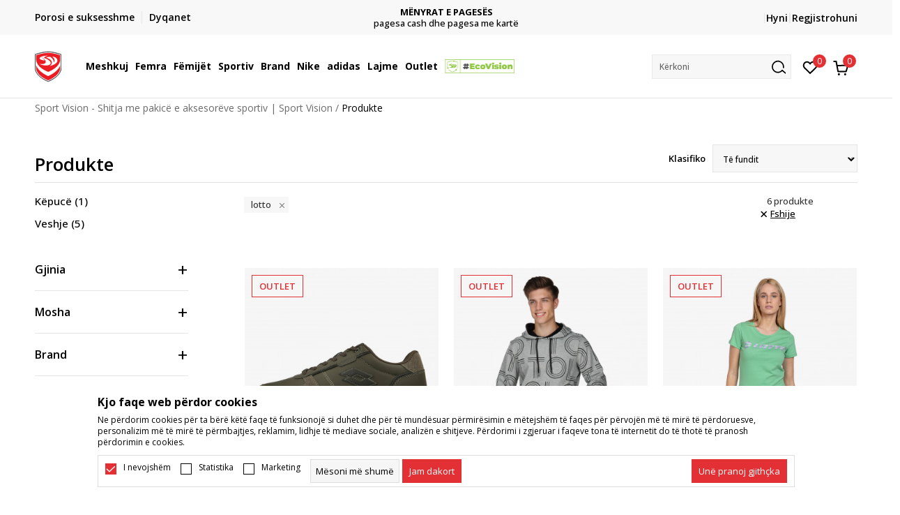

--- FILE ---
content_type: text/html; charset=UTF-8
request_url: https://www.sportvision.al/produkte/lotto
body_size: 28669
content:
<!DOCTYPE html>
<html lang="al">
<head>
    <!--        <meta name="viewport" content="width=device-width, initial-scale=1">-->
        <meta name="viewport" content="width=device-width, initial-scale=1, user-scalable=0">
    
    <meta name="generator" content="NBSHOP 7" />
    <meta http-equiv="content-type" content="text/html; charset=UTF-8">
    <meta http-equiv="content-language" content="al" />
    <meta http-equiv="X-UA-Compatible" content="IE=edge">
    <meta name="theme-color" content="">
    <meta name="msapplication-navbutton-color" content="">
    <meta name="apple-mobile-web-app-status-bar-style" content="">
    <link rel="canonical" href="https://www.sportvision.al/produkte/lotto" />        <title>Produkte</title>
    <meta name="title" content="Produkte" />
    <meta name="description" content="" />
    <meta property="og:title" content="Produkte"/>
    <meta property="og:type" content="category" />
    <meta property="og:url" content="https://www.sportvision.al/produkte/lotto" />
    <meta property="og:image" content="https://www.sportvision.al/files/images/no_image.jpg"/>
    <meta property="og:image:url" content="https://www.sportvision.al/files/images/no_image.jpg"/>
    <meta property="og:site_name" content="Sport Vision - Shitja me pakicë e aksesorëve sportiv | Sport Vision"/>
    <meta property="og:description" content=""/>
    <meta property="fb:admins" content=""/>
    <meta itemprop="name" content="Produkte">
    <meta itemprop="description" content="">
    <meta itemprop="image" content="https://www.sportvision.al/files/images/no_image.jpg">
    <meta name="twitter:card" content="summary_large_image">
    <meta name="twitter:title" content="Produkte">
    <meta name="twitter:description" content="">
    <meta name="twitter:image" content="https://www.sportvision.al/files/images/no_image.jpg">

<meta name="robots" content="index, follow">
    <link fetchpriority="high" rel="icon" type="image/vnd.microsoft.icon" href="https://www.sportvision.al/files/images/2019/5/24/favicon.ico" />
    <link fetchpriority="high" rel="shortcut icon" type="image/vnd.microsoft.icon" href="https://www.sportvision.al/files/images/2019/5/24/favicon.ico" />

    <link rel="preconnect" href="https://fonts.googleapis.com">
<link rel="preconnect" href="https://fonts.gstatic.com" crossorigin>
<link href="https://fonts.googleapis.com/css2?family=Roboto:wght@300;400;500;700&display=swap" rel="stylesheet">
<link href="https://fonts.googleapis.com/css2?family=Open+Sans:wght@300;400;500;600;700;800&display=swap" rel="stylesheet">
    
    
<script>
var purchaseProductCodeInsteadOfId = true;
</script>
<!-- Google Tag Manager -->
<script>(function(w,d,s,l,i){w[l]=w[l]||[];w[l].push({'gtm.start':
new Date().getTime(),event:'gtm.js'});var f=d.getElementsByTagName(s)[0],
j=d.createElement(s),dl=l!='dataLayer'?'&l='+l:'';j.async=true;j.src=
'https://www.googletagmanager.com/gtm.js?id='+i+dl;f.parentNode.insertBefore(j,f);
})(window,document,'script','dataLayer','GTM-54PSQX7');</script>
<!-- End Google Tag Manager --><meta name="facebook-domain-verification" content="q6l9q0ewhdar4oozu8fx6yh8gj2jgf" />
<script>var replaceIdWithCode = true;</script>
<link rel="stylesheet" href="https://www.sportvision.al/nb-public/themes/nbshop5_v5_8/_static/css/plugins/bootstrap_v4.min.css?ver=1004_5.2" /><link rel="stylesheet" href="https://www.sportvision.al/nb-public/themes/nbshop5_v5_8/_static/css/plugins/slick_v1_8.css?ver=1004_5.2" /><link rel="stylesheet" href="https://www.sportvision.al/nb-public/themes/nbshop5_v5_8/_static/css/nbcss/style_nbshop7_reset.css?ver=1004_5.2" /><link rel="stylesheet" href="https://www.sportvision.al/nb-public/themes/nbshop5_v5_8/_static/css/nbcss/style_nbshop7_typography.css?ver=1004_5.2" /><link rel="stylesheet" href="https://www.sportvision.al/nb-public/themes/nbshop5_v5_8/_static/css/nbcss/style_nbshop7_basic.css?ver=1004_5.2" /><link rel="stylesheet" href="https://www.sportvision.al/nb-public/themes/nbshop5_v5_8/_static/css/nbcss/text_editor.css?ver=1004_5.2" /><link rel="stylesheet" href="https://www.sportvision.al/nb-public/themes/nbshop5_v5_8/_static/css/nbcss/buttons.css?ver=1004_5.2" /><link rel="stylesheet" href="https://www.sportvision.al/nb-public/themes/nbshop5_v5_8/_static/css/nbcss/forms_v5.css?ver=1004_5.2" /><link rel="stylesheet" href="https://www.sportvision.al/nb-public/themes/nbshop5_v5_8/_static/css/nbcss/style_nbshop7_basic_responsive.css?ver=1004_5.2" /><link rel="stylesheet" href="https://www.sportvision.al/nb-public/themes/nbshop5_v5_8/_static/css/nbcss/placeholder-loading.min.css?ver=1004_5.2" /><link rel="stylesheet" href="https://www.sportvision.al/nb-public/themes/nbshop5_v5_8/_static/css/plugins/slick_v1_8.css?ver=1004_5.2" /><link rel="stylesheet" href="https://www.sportvision.al/nb-public/themes/nbshop5_v5_8/_static/css/plugins/jquery.fancybox.css?ver=1004_5.2" /><link rel="stylesheet" href="https://www.sportvision.al/nb-public/themes/nbshop5_v5_8/_static/css/nbcss/style_nbshop7_product.css?ver=1004_5.2" /><link rel="stylesheet" href="https://www.sportvision.al/nb-public/themes/nbshop5_v5_8/_static/css/nbcss/style_nbshop7_modals.css?ver=1004_5.2" /><link rel="stylesheet" href="https://www.sportvision.al/nb-public/themes/nbshop5_v5_8/_static/css/nbcss/forms_v5.css?ver=1004_5.2" /><link rel="stylesheet" href="https://www.sportvision.al/nb-public/themes/nbshop5_v5_8/blocks/navigation/quick_links_v1/style.css?ver=1004_5.2" /><link rel="stylesheet" href="https://www.sportvision.al/nb-public/themes/nbshop5_v5_8/blocks/slider/headlines_v1/style.css?ver=1004_5.2" /><link rel="stylesheet" href="https://www.sportvision.al/nb-public/themes/nbshop5_v5_8/blocks/navigation/user/style_v7.css?ver=1004_5.2" /><link rel="stylesheet" href="https://www.sportvision.al/nb-public/themes/nbshop5_v5_8/_static/js/plugins/mainmenu_new/dropdown-effects/fade-down.css?ver=1004_5.2" /><link rel="stylesheet" href="https://www.sportvision.al/nb-public/themes/nbshop5_v5_8/_static/js/plugins/mainmenu_new/webslidemenu.css?ver=1004_5.2" /><link rel="stylesheet" href="https://www.sportvision.al/nb-public/themes/nbshop5_v5_8/_static/js/plugins/mainmenu_new/color-skins/white-gry.css?ver=1004_5.2" /><link rel="stylesheet" href="https://www.sportvision.al/nb-public/themes/nbshop5_v5_8/blocks/navigation/main_4level_v7_new/style.css?ver=1004_5.2" /><link rel="stylesheet" href="https://www.sportvision.al/nb-public/themes/nbshop5_v5_8/blocks/header/favorite_circle_top_right_v3/style.css?ver=1004_5.2" /><link rel="stylesheet" href="https://www.sportvision.al/nb-public/themes/nbshop5_v5_8/blocks/header/cart_circle_top_right/style_v7.css?ver=1004_5.2" /><link rel="stylesheet" href="https://www.sportvision.al/nb-public/themes/nbshop5_v5_8/blocks/cart/mini_cart_item_side/style_v7.css?ver=1004_5.2" /><link rel="stylesheet" href="https://www.sportvision.al/nb-public/themes/nbshop5_v5_8/blocks/header/autocomplete_v1/style.css?ver=1004_5.2" /><link rel="stylesheet" href="https://www.sportvision.al/nb-public/themes/nbshop5_v5_8/blocks/header/search_autocomplate_article/style.css?ver=1004_5.2" /><link rel="stylesheet" href="https://www.sportvision.al/nb-public/themes/nbshop5_v5_8/blocks/header/search_autocomplate_catalog/style.css?ver=1004_5.2" /><link rel="stylesheet" href="https://www.sportvision.al/nb-public/themes/nbshop5_v5_8/blocks/placeholder/style.css?ver=1004_5.2" /><link rel="stylesheet" href="https://www.sportvision.al/nb-public/themes/nbshop5_v5_8/blocks/breadcrumbs/style_v7.css?ver=1004_5.2" /><link rel="stylesheet" href="https://www.sportvision.al/nb-public/themes/nbshop5_v5_8/blocks/product/product_list_categories_slider/style.css?ver=1004_5.2" /><link rel="stylesheet" href="https://www.sportvision.al/nb-public/themes/nbshop5_v5_8/blocks/product/intro/style_v7.css?ver=1004_5.2" /><link rel="stylesheet" href="https://www.sportvision.al/nb-public/themes/nbshop5_v5_8/blocks/navigation/left_category_menu/style_v7.css?ver=1004_5.2" /><link rel="stylesheet" href="https://www.sportvision.al/nb-public/themes/nbshop5_v5_8/blocks/product/filters/style_v7.css?ver=1004_5.2" /><link rel="stylesheet" href="https://www.sportvision.al/nb-public/themes/nbshop5_v5_8/blocks/product/slider-range/style_v7.css?ver=1004_5.2" /><link rel="stylesheet" href="https://www.sportvision.al/nb-public/themes/nbshop5_v5_8/blocks/product/product_selected_filter/style_v7.css?ver=1004_5.2" /><link rel="stylesheet" href="https://www.sportvision.al/nb-public/themes/nbshop5_v5_8/blocks/pagination/style_v7.css?ver=1004_5.2" /><link rel="stylesheet" href="https://www.sportvision.al/nb-public/themes/nbshop5_v5_8/blocks/product/product_list/similar_products_by_color_slider/style.css?ver=1004_5.2" /><link rel="stylesheet" href="https://www.sportvision.al/nb-public/themes/nbshop5_v5_8/blocks/product/product_status/style.css?ver=1004_5.2" /><link rel="stylesheet" href="https://www.sportvision.al/nb-public/themes/nbshop5_v5_8/blocks/product/product_loyalty_price/style.css?ver=1004_5.2" /><link rel="stylesheet" href="https://www.sportvision.al/nb-public/themes/nbshop5_v5_8/blocks/product/product_list/quick_buy_color_size/style_v7.css?ver=1004_5.2" /><link rel="stylesheet" href="https://www.sportvision.al/nb-public/themes/nbshop5_v5_8/blocks/footer/newsletter_v1/style.css?ver=1004_5.2" /><link rel="stylesheet" href="https://www.sportvision.al/nb-public/themes/nbshop5_v5_8/blocks/navigation/footer_v1/style_v7.css?ver=1004_5.2" /><link rel="stylesheet" href="https://www.sportvision.al/nb-public/themes/nbshop5_v5_8/blocks/social/social_icons_svg/style.css?ver=1004_5.2" /><link rel="stylesheet" href="https://www.sportvision.al/nb-public/themes/nbshop5_v5_8/blocks/slider/mobile_app/style_v7.css?ver=1004_5.2" /><link rel="stylesheet" href="https://www.sportvision.al/nb-public/themes/nbshop5_v5_8/blocks/footer/payment_card/style.css?ver=1004_5.2" /><link rel="stylesheet" href="https://www.sportvision.al/nb-public/themes/nbshop5_v5_8/blocks/navigation/country_menu/style_v7.css?ver=1004_5.2" /><link rel="stylesheet" href="https://www.sportvision.al/nb-public/themes/nbshop5_v5_8/blocks/footer/disclaimer/style.css?ver=1004_5.2" /><link rel="stylesheet" href="https://www.sportvision.al/nb-public/themes/nbshop5_v5_8/blocks/footer/copyright/style.css?ver=1004_5.2" /><link rel="stylesheet" href="https://www.sportvision.al/nb-public/themes/nbshop5_v5_8/blocks/footer/cookie_info/style_v7.css?ver=1004_5.2" /><link rel="stylesheet" href="https://www.sportvision.al/nb-public/themes/nbshop5_v5_8/blocks/footer/scroll_to_top/style_v7.css?ver=1004_5.2" /><link rel="stylesheet" href="https://www.sportvision.al/nb-public/themes/nbshop5_v5_8/blocks/modals/popup_notification/style.css?ver=1004_5.2" /><link rel="stylesheet" href="https://www.sportvision.al/nb-public/themes/nbshop5_v5_8/blocks/product/product_details_vertical_iframe/style_v7.css?ver=1004_5.2" /><link rel="stylesheet" href="https://www.sportvision.al/nb-public/themes/nbshop5_v5_8/_static/css/nbcss/style_nbshop7_sportvision_2023.css?ver=1004_5.2" /><link rel="stylesheet" href="https://www.sportvision.al/nb-public/themes/nbshop5_v5_8/_static/css/nbcss/style_nbshop7_sportvision_2023_responsive.css?ver=1004_5.2" />
    <script type="text/javascript">
        var nb_site_url  = 'https://www.sportvision.al';
        var nb_site_url_with_country_lang  = 'https://www.sportvision.al';
        var nb_cart_page_url = 'https://www.sportvision.al/blerje';
        var nb_active_page_url = 'https://www.sportvision.al/produkte/lotto';
        var nb_type_page = 'product_list';
        var nb_type_page_object_id = '5';
        var nb_enable_lang = '';
        var nb_url_end_slesh = '';
        var nb_countryGeoId = '1';
        var nb_addressByCountryGeoId = '';
        var promoModalPopNumberDaysInit = 10;
        var showAllwaysOnHomePage = false;
        var resetCookieConfirm = false;
        var _nb_fakeDecline = false;
        var gtm_ga4_advanced = true;
        var gtm_ga4_analytics_id = 'GTM-54PSQX7';
        var nb_enableCzMap = false;
                var loadMenuOnAjaxVar = false;
        var importedScripts = [];
        var flowplayeryToken = '';
                flowplayeryToken = 'eyJraWQiOiI1bzZEQVZOa0VPUnUiLCJ0eXAiOiJKV1QiLCJhbGciOiJFUzI1NiJ9.eyJjIjoie1wiYWNsXCI6NixcImlkXCI6XCI1bzZEQVZOa0VPUnVcIn0iLCJpc3MiOiJGbG93cGxheWVyIn0.ZfTGdvJ_cvKxbOnzejLq1pAjInivLIJqk5zOxsP9qaLc2mDPwur35WgNQask1fJVMxf4pDaomhO7rCdf80Cdhw';
                        var noSearchResultsVar = false;


        var specificCategoryMetric = true;
        var isSetPriceWithVAT = false;
        var showValueAsCurrentPrice = false;
        var ecommerceWrapVar = true;

        var smartformId = '';
        var smartformErrorMessage = 'Pogrešno uneti podaci za smartform';
        var cookieSettingTypeVar = 'settingOff';
        var nb_lang = 'al';

        var disableFBBrowserEvents = true;
        var fb_pixel_id = '2438983943041076';
        var fb_token = '[base64]';
        var fb_test_event_code = '';
        var metric_onload_event_id = typeof crypto.randomUUID === "function" ? crypto.randomUUID() : Date.now();
        var startPager = parseInt(1);

        //SF variables
        var salesForceMID = '';
        var salesForceUniqueIdentifier = '';
        var salesForceConcept = '';
        var SFGrantType = 'client_credentials';
        var SFClientId= '';
        var SFClientSecret = '';
        var SFUniqueKey = '';
        var SFUrlKey = '';
        var SFTimezone = '';
        var SFConsentMode = 'nb_consent';
        var SFCharacterMapping = '';
    </script>

    
    
    
</head>
<body class="cc-alb lc-al uc-product_list tp-product_list  b2c-users lozad-active ">



<header class="header ">

    <div class="header-top">
        <div class="container">
            <div class="row">
                <div class="col-sm-12 col-lg-4 quick-links-wrapper">
                    

    <nav class="block quick-links-v1 nav-header-top-left-links">
        <ul class="nav nav-simple">
                            <li class="item">
                                        <a href="https://www.sportvision.al/shikoni-statusin-e-porosis" title="Porosi e suksesshme" target="_self">
                                                                            <img fetchpriority="high" src="/files/images/redizajn/status.svg" class="img-responsive" alt="Porosi e suksesshme" />
                                                <span>Porosi e suksesshme</span>
                                            </a>
                                </li>
                            <li class="item">
                                        <a href="https://www.sportvision.al/dyqanet" title="Dyqanet" target="_self">
                                                                            <img fetchpriority="high" src="/files/images/redizajn/lokacija.svg" class="img-responsive" alt="Dyqanet" />
                                                <span>Dyqanet</span>
                                            </a>
                                </li>
                    </ul>
    </nav>
                </div>
                <div class="col-sm-12 col-lg-4 headlines-wrapper">
                    


    <div class="block slider handlines-sldier appear">

        <div class="slider-init"
             data-gtm-slider-items="4"
             data-gtm-slider-position="Promo u zaglavlju" >

            
                <div class="item"
                     data-gtm-slider-name="TRANSPORT FALAS"
                     data-gtm-slider-creative=""
                     data-gtm-slider-id="251"
                     data-promotion-item-id="251">

                    <div class="content">
                        <div class="text-wrapper">
                                                        <div class="title"><a href="https://www.sportvision.al/transporti" title="TRANSPORT FALAS">TRANSPORT FALAS</a></div>
                                                        <div class="description"><p>n&euml; t&euml; gjith&euml; Shqip&euml;rin&euml; p&euml;r porosi mbi vler&euml;n 6000L</p>
</div>
                                                            <a href="https://www.sportvision.al/transporti" title="TRANSPORT FALAS" class="btn btn-small hidden">
                                    Zbuloni më tepër                                </a>
                            
                        </div>
                    </div>

                </div>

            
                <div class="item"
                     data-gtm-slider-name="MËNYRAT E PAGESËS"
                     data-gtm-slider-creative=""
                     data-gtm-slider-id="854"
                     data-promotion-item-id="854">

                    <div class="content">
                        <div class="text-wrapper">
                                                        <div class="title"><a href="" title="MËNYRAT E PAGESËS">MËNYRAT E PAGESËS</a></div>
                                                        <div class="description"><p>pagesa cash dhe pagesa me kart&euml;</p>
</div>
                            
                        </div>
                    </div>

                </div>

            
                <div class="item"
                     data-gtm-slider-name="NA KONTAKTONI: "
                     data-gtm-slider-creative=""
                     data-gtm-slider-id="245"
                     data-promotion-item-id="245">

                    <div class="content">
                        <div class="text-wrapper">
                                                        <div class="title"><a href="" title="NA KONTAKTONI: ">NA KONTAKTONI: </a></div>
                                                        <div class="description"><p>+35544511222<br />
+355672066326</p>
</div>
                            
                        </div>
                    </div>

                </div>

            
                <div class="item"
                     data-gtm-slider-name="KENI NEVOJË PËR NDIHMË PËR TË BËRË POROSI?"
                     data-gtm-slider-creative=""
                     data-gtm-slider-id="247"
                     data-promotion-item-id="247">

                    <div class="content">
                        <div class="text-wrapper">
                                                        <div class="title"><a href="https://www.sportvision.al/si-te-blini" title="KENI NEVOJË PËR NDIHMË PËR TË BËRË POROSI?">KENI NEVOJË PËR NDIHMË PËR TË BËRË POROSI?</a></div>
                                                        <div class="description"></div>
                                                            <a href="https://www.sportvision.al/si-te-blini" title="KENI NEVOJË PËR NDIHMË PËR TË BËRË POROSI?" class="btn btn-small hidden">
                                    Zbuloni më tepër                                </a>
                            
                        </div>
                    </div>

                </div>

            
        </div>

        <div class="slider-arrows slider-navigation-absolute"></div>

    </div>

                </div>
                <div class="col-sm-12 col-lg-4 user-wrapper">
                                        <nav class="block user">
    <ul class="nav nav-simple">
        
            
                <li class="item item-login">
                    <a class="login-btn"  href="" data-permalink="https://www.sportvision.al/hyni?back_url=https://www.sportvision.al/produkte/lotto" title="Hyni" data-toggle="modal" data-target="#login_modal">
                        <i class="icon fa fa-user" aria-hidden="true"></i>
                        <span>Hyni</span>
                    </a>
                </li>

                
                                    <li class="item item-register">
                        <a class="register-btn" href="" data-permalink="https://www.sportvision.al/regjistrim" title="Regjistrohuni" data-toggle="modal" data-target="#register_modal">
                            Regjistrohuni                        </a>
                    </li>
                
            
        
    </ul>
</nav>
                                                                   
                </div>
            </div>
        </div>
    </div>

    <div class="main-header">
        <div class="container">
            <div class="main-header-wrapper">
                <div class="logo-nav-wrapper">
                    
<div  class="block logo" >
    <a  href="https://www.sportvision.al" title="Sport Vision - Shitja me pakicë e aksesorëve sportiv | Sport Vision">
        <img fetchpriority="high"  data-original-img='/files/files/SV_Logo_02.svg' class="img-responsive lozad"  title="Sport Vision - Shitja me pakicë e aksesorëve sportiv | Sport Vision" alt="Sport Vision - Shitja me pakicë e aksesorëve sportiv | Sport Vision">
    </a>
</div>
                    
<div class="block headerfull  ">

    <div class="wsmain clearfix">

        <nav class="wsmenu clearfix hidden-fullscreen  ">


            <ul class="wsmenu-list">

                <div class="mobile-menu-header">
                    <div class="back-btn"></div>
                    <div class="title"
                         data-originalText="Menu"
                         data-lvl2Text=""
                         data-lvl3Text="">
                        Menu                    </div>
                    <div class="icons-wrapper">
                        <div class="mobile-menu-favorite">
                            
<div id="miniFavContent" class="block header-favorite header-favorite-circle-top-right-v3 miniFavContent">
            <a href="https://www.sportvision.al/lista-e-deshires/product" title="E preferuar" aria-label="E preferuar">
        <div class="icon-wrapper">
            <i class="icon fa fa-heart-o" aria-hidden="true"></i>
            <div class="header-carthor-total favorite-header-total">0</div>
            <span class="description">E preferuar</span>
        </div>

    </a>
</div>
                        </div>
                        <div class="mobile-menu-cart">
                        </div>
                    </div>
                    <div class="close">×</div>
                </div>

                <div class="mobile-menu-search-wrapper">
                    <div class="mobile-menu-autocomplete-btn" onclick="openSearchMobile();">
                        <span class="title">Kërkoni</span>
                        <i class="icon"></i>
                    </div>
                </div>

                <div class="mobile-menu-useractions hidden">
                    <div class="content">
                    </div>
                </div>

                <li class="   level3" aria-haspopup="true" >
                                <a class="navtext" href="https://www.sportvision.al/corner-meshkuj" target="_self" title="Meshkuj">
                                
                                <span >Meshkuj</span><span role="button" class="show-menu-with-keybord"></span></a><div class="wsmegamenu clearfix">
                                  <div class="container">
                                    <div class="row"><div class="menu-item col-lg-2 col-md-2 col-sm-12 col-xs-12 col-12">
                              <ul class="wstliststy02 clearfix"><li class="wstheading clearfix"><a href="https://www.sportvision.al/kepuce/meshkuj+unisex/te-rritur/" target="_self" title="Këpucë" ><img fetchpriority="high" data-original-img='/files/images/2024/9/19/menislike400x400_1%281%29.jpg' alt="Këpucë" title="Këpucë" class="highlight-bg lozad">Këpucë</a><li class="show-all"><a href="https://www.sportvision.al/kepuce/meshkuj+unisex/te-rritur/" target="_self" title="Të gjitha këpucë" > Të gjitha këpucë</a></li><li class=""><a href="https://www.sportvision.al/atlete/meshkuj+unisex/te-rritur/" target="_self" title="Atlete" > Atlete</a></li><li class=""><a href="https://www.sportvision.al/kepuce-futbolli/meshkuj/te-rritur/" target="_self" title="Këpucë futbolli" > Këpucë futbolli</a></li><li class=""><a href="https://www.sportvision.al/kepucet/meshkuj/te-rritur/" target="_self" title="Këpucët" > Këpucët</a></li><li class=""><a href="https://www.sportvision.al/shapka/meshkuj/te-rritur/" target="_self" title="Shapka" > Shapka</a></li><li class=""><a href="https://www.sportvision.al/shapka-me-gisht/meshkuj/te-rritur/" target="_self" title="Shapka me gisht" > Shapka me gisht</a></li></ul></div><div class="menu-item col-lg-2 col-md-2 col-sm-12 col-xs-12 col-12">
                              <ul class="wstliststy02 clearfix"><li class="wstheading clearfix"><a href="https://www.sportvision.al/veshje/meshkuj/te-rritur" target="_self" title="Veshje" ><img fetchpriority="high" data-original-img='/files/images/2024/9/19/menislike400x400_3.jpg' alt="Veshje" title="Veshje" class="highlight-bg lozad">Veshje</a><li class="show-all"><a href="https://www.sportvision.al/veshje/meshkuj/te-rritur/" target="_self" title="Të gjitha veshjet" > Të gjitha veshjet</a></li><li class=""><a href="https://www.sportvision.al/bluza/meshkuj/te-rritur/" target="_self" title="Bluza" > Bluza</a></li><li class=""><a href="https://www.sportvision.al/tuta/meshkuj/te-rritur/" target="_self" title="Tuta" > Tuta</a></li><li class=""><a href="https://www.sportvision.al/kostum/meshkuj/te-rritur/" target="_self" title="Kostum" > Kostum</a></li><li class=""><a href="https://www.sportvision.al/jelek/meshkuj/te-rritur/" target="_self" title="Jelek" > Jelek</a></li><li class=""><a href="https://www.sportvision.al/xhupa/meshkuj/te-rritur/" target="_self" title="Xhupa" > Xhupa</a></li><li class=""><a href="https://www.sportvision.al/bluze/meshkuj/te-rritur/" target="_self" title="Bluzë" > Bluzë</a></li><li class=""><a href="https://www.sportvision.al/pantallona-te-shkurtra/meshkuj/te-rritur" target="_self" title="Pantallona të shkurtra" > Pantallona të shkurtra</a></li><li class=""><a href="https://www.sportvision.al/bluze-me-menge-te-gjata/meshkuj/te-rritur/" target="_self" title="Bluzë me mëngë të gjata" > Bluzë me mëngë të gjata</a></li></ul></div><div class="menu-item col-lg-2 col-md-2 col-sm-12 col-xs-12 col-12">
                              <ul class="wstliststy02 clearfix"><li class="wstheading clearfix"><a href="https://www.sportvision.al/pajisje/meshkuj+unisex/te-rritur/" target="_self" title="Pajisje" ><img fetchpriority="high" data-original-img='/files/images/redizajn/meni/pajisjem.JPG' alt="Pajisje" title="Pajisje" class="highlight-bg lozad">Pajisje</a><li class="show-all"><a href="https://www.sportvision.al/pajisje/meshkuj+unisex/te-rritur/" target="_self" title="Të gjitha pajisjet" > Të gjitha pajisjet</a></li><li class=""><a href="https://www.sportvision.al/corape/meshkuj+unisex/te-rritur/" target="_self" title="Çorape" > Çorape</a></li><li class=""><a href="https://www.sportvision.al/kapele/meshkuj+unisex/te-rritur/" target="_self" title="Kapele" > Kapele</a></li><li class=""><a href="https://www.sportvision.al/cante-shpine/meshkuj+unisex/te-rritur/" target="_self" title="Çantë shpine" > Çantë shpine</a></li><li class=""><a href="https://www.sportvision.al/shishe-uji/meshkuj+unisex/te-rritur/" target="_self" title="Shishe uji" > Shishe uji</a></li><li class=""><a href="https://www.sportvision.al/syze-noti/unisex/te-rritur/" target="_self" title="Syze noti" > Syze noti</a></li><li class=""><a href="https://www.sportvision.al/doreza-portieri/unisex/futboll/te-rritur/" target="_self" title="Doreza futbolli" > Doreza futbolli</a></li></ul></div><div class="menu-item col-lg-2 col-md-2 col-sm-12 col-xs-12 col-12">
                              <ul class="wstliststy02 clearfix"><li class="wstheading clearfix"><a href="https://www.sportvision.al/produkte/meshkuj+unisex/te-rritur" target="_self" title="Sportiv" ><img fetchpriority="high" data-original-img='/files/images/2024/10/22/trcanje-sportovi.jpg' alt="Sportiv" title="Sportiv" class="highlight-bg lozad">Sportiv</a><li class="show-all"><a href="https://www.sportvision.al/produkte/meshkuj+unisex/te-rritur" target="_self" title="Të gjitha sportiv" > Të gjitha sportiv</a></li><li class=""><a href="https://www.sportvision.al/produkte/meshkuj+unisex/outdoor/te-rritur" target="_self" title="Outdoor" > Outdoor</a></li><li class=""><a href="https://www.sportvision.al/produkte/meshkuj+unisex/stervitje/te-rritur" target="_self" title="Stërvitje" > Stërvitje</a></li><li class=""><a href="https://www.sportvision.al/produkte/meshkuj+unisex/vrapim/te-rritur" target="_self" title="Vrapim" > Vrapim</a></li><li class=""><a href="https://www.sportvision.al/produkte/meshkuj+unisex/futboll/te-rritur" target="_self" title="Futboll" > Futboll</a></li><li class=""><a href="https://www.sportvision.al/produkte/meshkuj+unisex/basketboll/te-rritur" target="_self" title="Basketboll" > Basketboll</a></li><li class=""><a href="https://www.sportvision.al/produkte/meshkuj+unisex/notim/te-rritur" target="_self" title="Notim" > Notim</a></li><li class=""><a href="https://www.sportvision.al/produkte/meshkuj+unisex/skii/te-rritur" target="_self" title="Skii" > Skii</a></li></ul></div></div></div></div></li><li class="   level3" aria-haspopup="true" >
                                <a class="navtext" href="https://www.sportvision.al/corner-femra" target="_self" title="Femra">
                                
                                <span >Femra</span><span role="button" class="show-menu-with-keybord"></span></a><div class="wsmegamenu clearfix">
                                  <div class="container">
                                    <div class="row"><div class="menu-item col-lg-2 col-md-2 col-sm-12 col-xs-12 col-12">
                              <ul class="wstliststy02 clearfix"><li class="wstheading clearfix"><a href="https://www.sportvision.al/kepuce/femra+unisex/te-rritur/" target="_self" title="Këpucë" ><img fetchpriority="high" data-original-img='/files/images/redizajn/meni/ateltez.JPG' alt="Këpucë" title="Këpucë" class="highlight-bg lozad">Këpucë</a><li class="show-all"><a href="https://www.sportvision.al/kepuce/femra+unisex/te-rritur/" target="_self" title="Të gjitha këpucë" > Të gjitha këpucë</a></li><li class=""><a href="https://www.sportvision.al/atlete/femra+unisex/te-rritur/koleksioni-i-ri/" target="_self" title="Atlete" > Atlete</a></li><li class=""><a href="https://www.sportvision.al/kepucet/femra+unisex/te-rritur/" target="_self" title="Këpucët" > Këpucët</a></li><li class=""><a href="https://www.sportvision.al/shapka/femra+unisex/te-rritur/" target="_self" title="Shapka" > Shapka</a></li><li class=""><a href="https://www.sportvision.al/shapka-me-gisht/femra+unisex/te-rritur/" target="_self" title="Shapka me gisht" > Shapka me gisht</a></li><li class=""><a href="https://www.sportvision.al/sandale/femra+unisex/te-rritur/" target="_self" title="Sandale" > Sandale</a></li></ul></div><div class="menu-item col-lg-2 col-md-2 col-sm-12 col-xs-12 col-12">
                              <ul class="wstliststy02 clearfix"><li class="wstheading clearfix"><a href="https://www.sportvision.al/veshje/femra+unisex/te-rritur/" target="_self" title="Veshje" ><img fetchpriority="high" data-original-img='/files/images/2024/9/19/menislike400x400_2.jpg' alt="Veshje" title="Veshje" class="highlight-bg lozad">Veshje</a><li class="show-all"><a href="https://www.sportvision.al/veshje/femra+unisex/te-rritur/" target="_self" title="Të gjitha veshjet " > Të gjitha veshjet </a></li><li class=""><a href="https://www.sportvision.al/bluza/femra+unisex/te-rritur/" target="_self" title="Bluza" > Bluza</a></li><li class=""><a href="https://www.sportvision.al/tuta/femra+unisex/te-rritur/" target="_self" title="Tuta" > Tuta</a></li><li class=""><a href="https://www.sportvision.al/fustane/femra/te-rritur" target="_self" title="Fustane" > Fustane</a></li><li class=""><a href="https://www.sportvision.al/jelek/femra+unisex/te-rritur/" target="_self" title="Jelek" > Jelek</a></li><li class=""><a href="https://www.sportvision.al/xhupa/femra+unisex/te-rritur/" target="_self" title="Xhupa" > Xhupa</a></li><li class=""><a href="https://www.sportvision.al/bluze/femra+unisex/te-rritur/" target="_self" title="Bluzë" > Bluzë</a></li><li class=""><a href="https://www.sportvision.al/pantallona-te-shkurtra/femra/te-rritur/" target="_self" title="Pantallona të shkurtra" > Pantallona të shkurtra</a></li><li class=""><a href="https://www.sportvision.al/strece/femra+unisex/te-rritur/" target="_self" title="Streçe" > Streçe</a></li></ul></div><div class="menu-item col-lg-2 col-md-2 col-sm-12 col-xs-12 col-12">
                              <ul class="wstliststy02 clearfix"><li class="wstheading clearfix"><a href="https://www.sportvision.al/pajisje/femra+unisex/te-rritur/" target="_self" title="Pajisje" ><img fetchpriority="high" data-original-img='/files/images/redizajn/meni/pajisjez.JPG' alt="Pajisje" title="Pajisje" class="highlight-bg lozad">Pajisje</a><li class="show-all"><a href="https://www.sportvision.al/pajisje/femra+unisex/te-rritur/" target="_self" title="Të gjitha pajisjet" > Të gjitha pajisjet</a></li><li class=""><a href="https://www.sportvision.al/corape/femra+unisex/te-rritur/" target="_self" title="Çorape" > Çorape</a></li><li class=""><a href="https://www.sportvision.al/kapele/femra+unisex/te-rritur/" target="_self" title="Kapele" > Kapele</a></li><li class=""><a href="https://www.sportvision.al/cante-shpine/femra+unisex/te-rritur/" target="_self" title="Çantë shpine" > Çantë shpine</a></li><li class=""><a href="https://www.sportvision.al/cante/femra+unisex/te-rritur/" target="_self" title="Çantë" > Çantë</a></li><li class=""><a href="https://www.sportvision.al/shishe-uji/femra+unisex/te-rritur/" target="_self" title="Shishe uji" > Shishe uji</a></li><li class=""><a href="https://www.sportvision.al/syze-noti/femra+unisex/te-rritur/" target="_self" title="Syze noti" > Syze noti</a></li></ul></div><div class="menu-item col-lg-2 col-md-2 col-sm-12 col-xs-12 col-12">
                              <ul class="wstliststy02 clearfix"><li class="wstheading clearfix"><a href="https://www.sportvision.al/produkte/femra+unisex/te-rritur" target="_self" title="Sportiv" ><img fetchpriority="high" data-original-img='/files/images/2024/10/22/800313414520_350_350px.jpg' alt="Sportiv" title="Sportiv" class="highlight-bg lozad">Sportiv</a><li class="show-all"><a href="https://www.sportvision.al/produkte/femra+unisex/te-rritur" target="_self" title="Të gjitha sportiv" > Të gjitha sportiv</a></li><li class=""><a href="https://www.sportvision.al/produkte/femra+unisex/outdoor/te-rritur" target="_self" title="Outdoor" > Outdoor</a></li><li class=""><a href="https://www.sportvision.al/produkte/femra+unisex/stervitje/te-rritur" target="_self" title="Stërvitje" > Stërvitje</a></li><li class=""><a href="https://www.sportvision.al/produkte/femra+unisex/vrapim/te-rritur" target="_self" title="Vrapim" > Vrapim</a></li><li class=""><a href="https://www.sportvision.al/produkte/femra+unisex/notim/te-rritur" target="_self" title="Notim" > Notim</a></li></ul></div></div></div></div></li><li class="   level3" aria-haspopup="true" >
                                <a class="navtext" href="https://www.sportvision.al/corner-femijet" target="_self" title="Fëmijët ">
                                
                                <span >Fëmijët </span><span role="button" class="show-menu-with-keybord"></span></a><div class="wsmegamenu clearfix">
                                  <div class="container">
                                    <div class="row"><div class="menu-item col-lg-2 col-md-2 col-sm-12 col-xs-12 col-12">
                              <ul class="wstliststy02 clearfix"><li class="wstheading clearfix"><a href="https://www.sportvision.al/kepuce/adoleshente+femije-te-vegjel+foshnje+femijet-mosha/" target="_self" title="Këpucë" ><img fetchpriority="high" data-original-img='/files/images/redizajn/meni/atletef.JPG' alt="Këpucë" title="Këpucë" class="highlight-bg lozad">Këpucë</a><li class="show-all"><a href="https://www.sportvision.al/kepuce/adoleshente+femije-te-vegjel+foshnje+femijet-mosha/" target="_self" title="Të gjitha këpucë" > Të gjitha këpucë</a></li><li class=""><a href="https://www.sportvision.al/atlete/femije-djem+unisex+femijet/adoleshente" target="_self" title="Djem (EU 35.5-40)" > Djem (EU 35.5-40)</a></li><li class=""><a href="https://www.sportvision.al/atlete/unisex+femije-djem+femijet/femije-te-vegjel" target="_self" title="Djem (EU 27.5-35)" > Djem (EU 27.5-35)</a></li><li class=""><a href="https://www.sportvision.al/atlete/unisex+femije-djem+femijet/foshnje" target="_self" title="Djem (EU 19-27)" > Djem (EU 19-27)</a></li><li class=""><a href="https://www.sportvision.al/atlete/unisex+femijet+femije-vajza/adoleshente" target="_self" title="Vajza (EU 35.5-40)" > Vajza (EU 35.5-40)</a></li><li class=""><a href="https://www.sportvision.al/atlete/unisex+femijet+femije-vajza/femije-te-vegjel" target="_self" title="Vajza (EU 27.5-35)" > Vajza (EU 27.5-35)</a></li><li class=""><a href="https://www.sportvision.al/atlete/unisex+femijet+femije-vajza/foshnje" target="_self" title="Vajza (EU 19-27)" > Vajza (EU 19-27)</a></li></ul></div><div class="menu-item col-lg-2 col-md-2 col-sm-12 col-xs-12 col-12">
                              <ul class="wstliststy02 clearfix"><li class="wstheading clearfix"><a href="https://www.sportvision.al/veshje/adoleshente+femije-te-vegjel+foshnje+femijet-mosha/" target="_self" title="Veshje" ><img fetchpriority="high" data-original-img='/files/images/2024/9/19/menislike400x400_6%282%29.jpg' alt="Veshje" title="Veshje" class="highlight-bg lozad">Veshje</a><li class="show-all"><a href="https://www.sportvision.al/veshje/adoleshente+femije-te-vegjel+foshnje+femijet-mosha/" target="_self" title="Të gjitha veshjet" > Të gjitha veshjet</a></li><li class=""><a href="https://www.sportvision.al/veshje/femije-djem+femijet/adoleshente" target="_self" title="Djem (8-16 vjeç.)" > Djem (8-16 vjeç.)</a></li><li class=""><a href="https://www.sportvision.al/veshje/femije-djem+femijet/femije-te-vegjel" target="_self" title="Djem (4-7 vjeç.)" > Djem (4-7 vjeç.)</a></li><li class=""><a href="https://www.sportvision.al/veshje/femije-djem+femijet/foshnje/" target="_self" title="Djem (0-3 vjeç.)" > Djem (0-3 vjeç.)</a></li><li class=""><a href="https://www.sportvision.al/veshje/femijet+femije-vajza/adoleshente/" target="_self" title="Vajza (8-16 vjeç.)" > Vajza (8-16 vjeç.)</a></li><li class=""><a href="https://www.sportvision.al/veshje/femijet+femije-vajza/femije-te-vegjel" target="_self" title="Vajza (4-7 vjeç.)" > Vajza (4-7 vjeç.)</a></li><li class=""><a href="https://www.sportvision.al/veshje/unisex+femije-vajza+femijet/foshnje" target="_self" title="Vajza (0- 3vjeç.)" > Vajza (0- 3vjeç.)</a></li></ul></div><div class="menu-item col-lg-2 col-md-2 col-sm-12 col-xs-12 col-12">
                              <ul class="wstliststy02 clearfix"><li class="wstheading clearfix"><a href="https://www.sportvision.al/pajisje/adoleshente+foshnje+femije-te-vegjel/" target="_self" title="Pajisje" ><img fetchpriority="high" data-original-img='/files/images/redizajn/meni/pajsijef.JPG' alt="Pajisje" title="Pajisje" class="highlight-bg lozad">Pajisje</a><li class="show-all"><a href="https://www.sportvision.al/pajisje/adoleshente+foshnje+femije-te-vegjel/" target="_self" title="Të gjitha pajisjet" > Të gjitha pajisjet</a></li><li class=""><a href="https://www.sportvision.al/corape/adoleshente+foshnje+femije-te-vegjel/" target="_self" title="Çorape" > Çorape</a></li><li class=""><a href="https://www.sportvision.al/kapele/adoleshente+foshnje+femije-te-vegjel/" target="_self" title="Kapele" > Kapele</a></li><li class=""><a href="https://www.sportvision.al/cante-shpine/adoleshente+foshnje+femije-te-vegjel/" target="_self" title="Çantë shpine" > Çantë shpine</a></li><li class=""><a href="https://www.sportvision.al/patina/adoleshente+femije-te-vegjel/" target="_self" title="Patina" > Patina</a></li><li class=""><a href="https://www.sportvision.al/syze-noti/adoleshente+foshnje+femije-te-vegjel/" target="_self" title="Syze noti" > Syze noti</a></li><li class=""><a href="https://www.sportvision.al/doreza-portieri/adoleshente+femije-te-vegjel/" target="_self" title="Doreza portier" > Doreza portier</a></li><li class=""><a href="https://www.sportvision.al/topa/" target="_self" title="Topa" > Topa</a></li></ul></div><div class="menu-item col-lg-2 col-md-2 col-sm-12 col-xs-12 col-12">
                              <ul class="wstliststy02 clearfix"><li class="wstheading clearfix"><a href="https://www.sportvision.al/produkte/adoleshente+femije-te-vegjel+foshnje+femijet-mosha" target="_self" title="Sportiv" ><img fetchpriority="high" data-original-img='/files/images/2023/11/15/sportovi-deca.jpg' alt="Sportiv" title="Sportiv" class="highlight-bg lozad">Sportiv</a><li class="show-all"><a href="https://www.sportvision.al/produkte/adoleshente+femije-te-vegjel+foshnje+femijet-mosha" target="_self" title="Të gjitha sportiv" > Të gjitha sportiv</a></li><li class=""><a href="https://www.sportvision.al/produkte/outdoor/adoleshente+femije-te-vegjel+foshnje+femijet-mosha" target="_self" title="Outdoor" > Outdoor</a></li><li class=""><a href="https://www.sportvision.al/produkte/stervitje/adoleshente+femije-te-vegjel+foshnje+femijet-mosha" target="_self" title="Stërvitje" > Stërvitje</a></li><li class=""><a href="https://www.sportvision.al/produkte/vrapim/adoleshente+femije-te-vegjel+foshnje+femijet-mosha" target="_self" title="Vrapim" > Vrapim</a></li><li class=""><a href="https://www.sportvision.al/produkte/futboll/adoleshente+femije-te-vegjel+foshnje+femijet-mosha" target="_self" title="Futboll" > Futboll</a></li><li class=""><a href="https://www.sportvision.al/produkte/basketboll/adoleshente+femije-te-vegjel+foshnje+femijet-mosha" target="_self" title="Basketboll" > Basketboll</a></li><li class=""><a href="https://www.sportvision.al/produkte/notim/adoleshente+femije-te-vegjel+foshnje+femijet-mosha" target="_self" title="Notim" > Notim</a></li><li class=""><a href="https://www.sportvision.al/produkte/skii/adoleshente+femije-te-vegjel+foshnje+femijet-mosha" target="_self" title="Skii" > Skii</a></li></ul></div></div></div></div></li><li class="   level3" aria-haspopup="true" >
                                <a class="navtext" href="https://www.sportvision.al/produkte/stervitje+vrapim+futboll+basketboll+notim+skii+volejboll+fitness+tenis+aksesore-boksi+pingpong" target="_self" title="Sportiv">
                                
                                <span >Sportiv</span><span role="button" class="show-menu-with-keybord"></span></a><div class="wsmegamenu clearfix">
                                  <div class="container">
                                    <div class="row"><div class="menu-item col-lg-2 col-md-2 col-sm-12 col-xs-12 col-12">
                              <ul class="wstliststy02 clearfix"><li class="wstheading clearfix"><a href="https://www.sportvision.al/corner-futboll" target="_self" title="Futboll" ><img fetchpriority="high" data-original-img='/files/images/redizajn/meni/futboll.jpg' alt="Futboll" title="Futboll" class="highlight-bg lozad">Futboll</a><li class="show-all"><a href="https://www.sportvision.al/produkte/futboll" target="_self" title="Oferta e plotë" > Oferta e plotë</a></li><li class=""><a href="https://www.sportvision.al/kepuce-futbolli/futboll/" target="_self" title="Këpucë futbolli" > Këpucë futbolli</a></li><li class=""><a href="https://www.sportvision.al/atlete/futboll/" target="_self" title="Atlete futbolli" > Atlete futbolli</a></li><li class=""><a href="https://www.sportvision.al/bluza/futboll" target="_self" title="Bluza" > Bluza</a></li><li class=""><a href="https://www.sportvision.al/bluze/futboll/" target="_self" title="Bluzë" > Bluzë</a></li><li class=""><a href="https://www.sportvision.al/pantallona-te-shkurtra/futboll/" target="_self" title="Pantallona të shkurtra" > Pantallona të shkurtra</a></li><li class=""><a href="https://www.sportvision.al/topa/futboll/" target="_self" title="Topa" > Topa</a></li><li class=""><a href="https://www.sportvision.al/produkte/futboll/adoleshente/" target="_self" title="Ofertat për fëmijë" > Ofertat për fëmijë</a></li></ul></div><div class="menu-item col-lg-2 col-md-2 col-sm-12 col-xs-12 col-12">
                              <ul class="wstliststy02 clearfix"><li class="wstheading clearfix"><a href="https://www.sportvision.al/produkte/basketboll" target="_self" title="Basketboll" ><img fetchpriority="high" data-original-img='/files/images/redizajn/meni/basketboll.jpg' alt="Basketboll" title="Basketboll" class="highlight-bg lozad">Basketboll</a><li class="show-all"><a href="https://www.sportvision.al/produkte/basketboll" target="_self" title="Oferta e plotë" > Oferta e plotë</a></li><li class=""><a href="https://www.sportvision.al/atlete/basketboll/" target="_self" title="Atlete" > Atlete</a></li><li class=""><a href="https://www.sportvision.al/bluza/basketboll/" target="_self" title="Bluza" > Bluza</a></li><li class=""><a href="https://www.sportvision.al/tuta/basketboll/" target="_self" title="Tuta" > Tuta</a></li><li class=""><a href="https://www.sportvision.al/bluze/basketboll/" target="_self" title="Bluzë" > Bluzë</a></li><li class=""><a href="https://www.sportvision.al/pantallona-te-shkurtra/basketboll/" target="_self" title="Pantallona të shkurtra" > Pantallona të shkurtra</a></li><li class=""><a href="https://www.sportvision.al/topa/basketboll/" target="_self" title="Topa" > Topa</a></li></ul></div><div class="menu-item col-lg-2 col-md-2 col-sm-12 col-xs-12 col-12">
                              <ul class="wstliststy02 clearfix"><li class="wstheading clearfix"><a href="https://www.sportvision.al/corner-stervitje" target="_self" title="Stërvitje" ><img fetchpriority="high" data-original-img='/files/images/redizajn/meni/strevitje.jpg' alt="Stërvitje" title="Stërvitje" class="highlight-bg lozad">Stërvitje</a><li class="show-all"><a href="https://www.sportvision.al/produkte/stervitje" target="_self" title="Oferta e plotë" > Oferta e plotë</a></li><li class=""><a href="https://www.sportvision.al/atlete/stervitje" target="_self" title="Atlete" > Atlete</a></li><li class=""><a href="https://www.sportvision.al/bluza/stervitje/" target="_self" title="Bluza" > Bluza</a></li><li class=""><a href="https://www.sportvision.al/tuta/stervitje/" target="_self" title="Tuta" > Tuta</a></li><li class=""><a href="https://www.sportvision.al/strece/stervitje/" target="_self" title="Streçe" > Streçe</a></li><li class=""><a href="https://www.sportvision.al/bluze/stervitje/" target="_self" title="Bluzë" > Bluzë</a></li><li class=""><a href="https://www.sportvision.al/corape/stervitje/" target="_self" title="Çorape" > Çorape</a></li><li class=""><a href="https://www.sportvision.al/shishe-uji/stervitje/" target="_self" title="Shishe uji" > Shishe uji</a></li></ul></div><div class="menu-item col-lg-2 col-md-2 col-sm-12 col-xs-12 col-12">
                              <ul class="wstliststy02 clearfix"><li class="wstheading clearfix"><a href="https://www.sportvision.al/corner-vrapimi" target="_self" title="Vrapim" ><img fetchpriority="high" data-original-img='/files/images/redizajn/meni/vrapim.jpg' alt="Vrapim" title="Vrapim" class="highlight-bg lozad">Vrapim</a><li class="show-all"><a href="https://www.sportvision.al/produkte/vrapim" target="_self" title="Oferta e plotë" > Oferta e plotë</a></li><li class=""><a href="https://www.sportvision.al/bluza/vrapim/" target="_self" title="Bluza" > Bluza</a></li><li class=""><a href="https://www.sportvision.al/bluze-me-menge-te-gjata/vrapim/" target="_self" title="Bluzë me mëngë të gjata" > Bluzë me mëngë të gjata</a></li><li class=""><a href="https://www.sportvision.al/strece/vrapim/" target="_self" title="Streçe" > Streçe</a></li><li class=""><a href="https://www.sportvision.al/tuta/vrapim/" target="_self" title="Tuta" > Tuta</a></li><li class=""><a href="https://www.sportvision.al/xhupa/vrapim" target="_self" title="Xhupa" > Xhupa</a></li><li class=""><a href="https://www.sportvision.al/bluze/vrapim/" target="_self" title="Bluzë" > Bluzë</a></li></ul></div></div></div></div></li><li class="   " aria-haspopup="true" >
                                <a class="navtext" href="https://www.sportvision.al/brand" target="_self" title="Brand">
                                
                                <span >Brand</span><span role="button" class="show-menu-with-keybord"></span></a></li><li class="   desktop-only" aria-haspopup="true" >
                                <a class="navtext" href="https://www.sportvision.al/landing-nike" target="_self" title="Nike">
                                
                                <span >Nike</span><span role="button" class="show-menu-with-keybord"></span></a></li><li class="   desktop-only" aria-haspopup="true" >
                                <a class="navtext" href="https://www.sportvision.al/adidas-back-to-school" target="_self" title="adidas">
                                
                                <span >adidas</span><span role="button" class="show-menu-with-keybord"></span></a></li><li class="   " aria-haspopup="true" >
                                <a class="navtext" href="https://www.sportvision.al/revista" target="_self" title="Lajme">
                                
                                <span >Lajme</span><span role="button" class="show-menu-with-keybord"></span></a></li><li class="   " aria-haspopup="true" >
                                <a class="navtext" href="https://www.sportvision.al/outlet-online" target="_self" title="Outlet">
                                
                                <span >Outlet</span><span role="button" class="show-menu-with-keybord"></span></a></li><li class="  has-img mobile-only" aria-haspopup="true" >
                                <a class="navtext" href="https://www.sportvision.al/landing-nike" target="_self" title="">
                                <img fetchpriority="high" data-original-img='/files/images/nike1.png' alt="" title="" class="menu-img lozad">
                                <span ></span><span role="button" class="show-menu-with-keybord"></span></a></li><li class="  has-img mobile-only" aria-haspopup="true" >
                                <a class="navtext" href="https://www.sportvision.al/landing-adidas" target="_self" title="">
                                <img fetchpriority="high" data-original-img='/files/images/addidas.png' alt="" title="" class="menu-img lozad">
                                <span ></span><span role="button" class="show-menu-with-keybord"></span></a></li><li class="  has-img one-image-in-row" aria-haspopup="true" >
                                <a class="navtext" href="https://www.sportvision.al/produkte/eco-vision" target="_self" title="">
                                <img fetchpriority="high" data-original-img='/files/images/ecovision.svg' alt="" title="" class="menu-img lozad">
                                <span ></span><span role="button" class="show-menu-with-keybord"></span></a></li>

                <div class="mobile-menu-footer-menu"></div>
                <div class="mobile-menu-country"></div>
                <div class="fixed-menu-links"></div>

            </ul>



            
        </nav>

    </div>

</div>

                </div>
                <div class="right-icons-wrapper">
                    
<div class="block autocomplete-button   autocomplete-button-simple autocomplete-button-one-row" tabindex="0" data-content="Kërkoni" title="Kërkoni" aria-label="Kërkoni" role="button">
                <span class="title">Kërkoni</span>
        <i class="icon fa fa-search" aria-hidden="true"></i>
</div>
                    
<div id="miniFavContent" class="block header-favorite header-favorite-circle-top-right-v3 miniFavContent">
            <a href="https://www.sportvision.al/lista-e-deshires/product" title="E preferuar" aria-label="E preferuar">
        <div class="icon-wrapper">
            <i class="icon fa fa-heart-o" aria-hidden="true"></i>
            <div class="header-carthor-total favorite-header-total">0</div>
            <span class="description">E preferuar</span>
        </div>

    </a>
</div>
                    <div id="miniCartContent" class="block miniCartContent header-cart"></div>
                    <a id="wsnavtoggle" class="wsanimated-arrow"><span></span></a>
                </div>
            </div>
        </div>
    </div>

</header>

<div class="mobile-search">
    <div class="container">

    </div>
</div>

<!--<div class="loader-wrapper page-loader">-->
<!--    <i class="loader-icon"></i>-->
<!--</div>-->


<form autocomplete="off" id="search-form" action="https://www.sportvision.al/produkte" class="search" method="GET">
    <div class="block autocomplete-wrapper hidden">
        <div class="container">
            <div class="autocomplete">
                <input autocomplete="off" type="search" name="search" id="search-text" class="autocomplete-input search-v1" placeholder="Kërkoni" nb-type="product">
                <i class="icon fa fa-times autocomplete-close" aria-hidden="true" tabindex="0" role="button" aria-label="Zatvori pretragu"></i>
                <div class="autocomplete-results suggest" data-scroll-color="" data-scroll-width="" data-scroll-padding="" data-active-tab="product">
                    


    <div class="block-wrapper" style="min-height: 760px"
        id="search_sugest_v1"                data-path="header/search_sugest_v1"        data-block-name="search_sugest_v1"                                data-trigger="click"        data-trigger-element="autocomplete-button"        data-load-time="200"        data-apc-cache="yes"            >

                    <div class="block-content"></div>
            
    <div class="block-placeholder">
                    <div class="ph-item" style="width: 100%">
                <div class="ph-col-12">
                    <div class="ph-picture"></div>
                    <div class="ph-row">
                        <div class="ph-col-6 big"></div>
                        <div class="ph-col-4 empty big"></div>
                        <div class="ph-col-2 big"></div>
                        <div class="ph-col-4"></div>
                        <div class="ph-col-8 empty"></div>
                        <div class="ph-col-6"></div>
                        <div class="ph-col-6 empty"></div>
                        <div class="ph-col-12"></div>
                    </div>
                </div>
            </div>
            </div>
        
    </div>

                </div>
                <div class="autocomplete-loader hidden">
                    <i class="loader-icon"></i>
                </div>
            </div>
        </div>
    </div>
</form>

<main class="placeholder-to-label">

<div class="block breadcrumbs">
    <div class="container  ">
        <ul>
            <li><a href="https://www.sportvision.al" title="Sport Vision - Shitja me pakicë e aksesorëve sportiv | Sport Vision">Sport Vision - Shitja me pakicë e aksesorëve sportiv | Sport Vision</a></li>
                                                                                        <li class="active">Produkte</li>
                                                        </ul>
    </div>
</div>


<script type="application/ld+json">
    {
        "@context": "https://schema.org",
        "@type": "BreadcrumbList",
        "itemListElement": [
            {
                "@type": "ListItem",
                "position": 1,
                "name": "Sport Vision - Shitja me pakicë e aksesorëve sportiv | Sport Vision",
                "item": "https://www.sportvision.al"
            }
                                ,{
                        "@type": "ListItem",
                        "position": 2,
                        "name": "Produkte",
                        "item": "https://www.sportvision.al/produkte/lotto"
                    }
                        ]
    }
</script>

<div class="container">

    <div class="product-listing appear">

        
        
        <div class="row listing-products">

            <div class="col-xs-12 col-sm-12 col-md-12">
                
            </div>

            <div class="col-xs-12 col-sm-12 col-md-12">
                
<div class="block product-listing-intro">

            <div class="headding-wrapper">
            <div class="title">
                                    <h1><span>Produkte</span></h1>
                            </div>
        </div>
    
    <div class="intro-filters">

        <div class="form-group form-group-checklabel auto-search appear" rel="popover" data-content="Rifreskoni automatikisht të dhënat pas ndryshimit të filtrit" data-toggle="popover" data-trigger="hover" data-placement="top">
            <input type="checkbox" id="typesearch" name="typesearch" rel="1" value="1"  checked="checked"  class="orderElement order-element-type-search">
            <label for="typesearch">Kërkim automatik</label>
        </div>

        <div class="form-group sort-product">
            <label for="sort" class="label">Klasifiko</label>
            <div class="styled-select ">
                <select id="sort" name="sort" class="orderElement">
                                                                        <option value="justPriceAsc"  >Më të lirat</option>
                                                    <option value="justPriceDesc"  >Më të shtrenjtat</option>
                                                    <option value="new"  selected="selected"  >Të fundit</option>
                                                    <option value="name"  >Nga emri</option>
                                                    <option value="sort"  >Ne kemi përzgjedhur për ju</option>
                                                            </select>
            </div>
        </div>

        <label class="action-filters">
            Filtra <i class="icon fa fa-angle-down label-filters-icon" aria-hidden="true"></i>
        </label>

        <div class="form-group filters-limit">
            <label for="filter_limit" class="label">Pamja</label>
            <div class="styled-select small-select">
                <select id="limit" name="limit" class="orderElement">
                                                                        <option value="12"  >12</option>
                                                    <option value="24"  selected="selected"  >24</option>
                                                    <option value="36"  >36</option>
                                                    <option value="48"  >48</option>
                                                            </select>
            </div>
            <span class="styled-select-aftertext">Për faqe</span>
        </div>

        <div class="list-types-wrapper">
            <div class="item item-list " rel="list">
                <i class="icon fa fa-th-list" aria-hidden="true"></i>
            </div>
            <div class="item item-list-v2 " rel="list-v2">
                <i class="icon fa fa-bars" aria-hidden="true"></i>
            </div>
            <div class="item item-list-v3 " rel="list-v3">
                <i class="icon fa fa-bars" aria-hidden="true"></i>
            </div>
            <div class="item item-list-v5 " rel="list-v5">
                <i class="icon fa fa-bars" aria-hidden="true"></i>
            </div>
            <div class="item item-list-one-item " rel="list-one-item">
                <i class="icon fa fa-bars" aria-hidden="true"></i>
            </div>
            <div class="item item-list-two-item " rel="list-two-item">
                <i class="icon fa fa-bars" aria-hidden="true"></i>
            </div>
            <div class="item item-list-three-item " rel="list-three-item">
                <i class="icon fa fa-bars" aria-hidden="true"></i>
            </div>
            <div class="item item-gridthree active" rel="gridthree">
                <i class="icon fa fa-th-large" aria-hidden="true"></i>
            </div>
            <div class="item item-grid " rel="grid">
                <i class="icon fa fa-th-large" aria-hidden="true"></i>
            </div>
            <div class="item item-gridalt " rel="gridalt">
                <i class="icon fa fa-th" aria-hidden="true"></i>
            </div>
        </div>

    </div>

    <div class="filter-group product-intro-input-search">
        <input type="text" name="intro_search" id="intro_search" placeholder="Emri / Fjalëkalimi (kodi)" value="">
        <div class="btn-wrapper">
            <button type="button" class="btn btn-search">Kërkim</button>
        </div>
    </div>

</div>
            </div>

                            <div class="col-xs-12 col-sm-3 col-lg-3">
                    <div class="product-listing-filters nbf-closed-filters-default nbf-filterHexColorOnCheckbox ease" data-scroll-color="#0061aa" data-cursor-width="5">

                                                
            <div class="top-filter-custom-text">Filtro</div>
        <div id="nb_f-kategoritë" class="filter-group  have-category-title ">
                        <div class="left-category headline-wrapper">
                                    <div class="title">Kategoritë</div>
                                    <i class="icon icon-minus icon-open active"></i>
                                    <i class="icon icon-plus icon-close"></i>
                                </div><div class="filter-group-items-wrapper filter-category-menu ">
                            <ul class="items-wrapper filter-group-items list-unstyled " data-lvl="1"> <li class="">
                                                            <a href="https://www.sportvision.al/kepuce/lotto"  title="Këpucë">Këpucë <span>(1)</span></a></li><li class="">
                                                            <a href="https://www.sportvision.al/veshje/lotto"  title="Veshje">Veshje <span>(5)</span></a></li></ul></div>        </div>
    
                            <form id="filter_form" action="" method="POST">
    <div class="block filters-wrapper limited-filters">

        
        <div class="filter-group-items-wrapper reset-wrapper">
            <div class="reset-tag-wrapper" onclick="deleteAllSelectedAtributes();" tabindex="0" aria-label="Rivendos filtrat" role="button">
                <div class="reset-text">Rivendos filtrat <span class="icon icon-close reset-close" aria-hidden="true"></span></div>
            </div>
        </div>

        
                                


        
        
            
                
            
                
                    
                                        <div id="nb_f-attr-12" class="filter-group  ">
                        <div class="headline-wrapper " tabindex="0">
                                                        <div class="title">Gjinia</div>
                            <i class="icon icon-minus icon-open active"></i>
                            <i class="icon icon-plus icon-close"></i>
                        </div>
                        <ul class="items-wrapper">
                                                                                            <li class="item form-group-checklabel  dark  "
                                                                         >
                                    <input  type="checkbox" id="12_meshkuj" name="f_12" class="nb-filter appear" nb-id="12" nb-value="meshkuj" value="meshkuj">
                                    <label class="" for="12_meshkuj">
                                        Meshkuj (3)                                    </label>
                                </li>
                                                                                            <li class="item form-group-checklabel  dark  "
                                                                         >
                                    <input  type="checkbox" id="12_femra" name="f_12" class="nb-filter appear" nb-id="12" nb-value="femra" value="femra">
                                    <label class="" for="12_femra">
                                        Femra (3)                                    </label>
                                </li>
                                                    </ul>
                                            </div>

                
            
                
                    
                                        <div id="nb_f-attr-37" class="filter-group  ">
                        <div class="headline-wrapper " tabindex="0">
                                                        <div class="title">Mosha</div>
                            <i class="icon icon-minus icon-open active"></i>
                            <i class="icon icon-plus icon-close"></i>
                        </div>
                        <ul class="items-wrapper">
                                                                                            <li class="item form-group-checklabel  dark  "
                                                                         >
                                    <input  type="checkbox" id="37_te-rritur" name="f_37" class="nb-filter appear" nb-id="37" nb-value="te-rritur" value="te-rritur">
                                    <label class="" for="37_te-rritur">
                                        Të rritur (6)                                    </label>
                                </li>
                                                    </ul>
                                            </div>

                
            
                
                    
                                        <div id="nb_f-attr-32" class="filter-group  ">
                        <div class="headline-wrapper " tabindex="0">
                                                        <div class="title">Brand</div>
                            <i class="icon icon-minus icon-open active"></i>
                            <i class="icon icon-plus icon-close"></i>
                        </div>
                        <ul class="items-wrapper">
                                                                                            <li class="item form-group-checklabel  dark  "
                                                                         >
                                    <input  type="checkbox" id="32_nike" name="f_32" class="nb-filter appear" nb-id="32" nb-value="nike" value="nike">
                                    <label class="" for="32_nike">
                                        Nike (2373)                                    </label>
                                </li>
                                                                                            <li class="item form-group-checklabel  dark  "
                                                                         >
                                    <input  type="checkbox" id="32_adidas" name="f_32" class="nb-filter appear" nb-id="32" nb-value="adidas" value="adidas">
                                    <label class="" for="32_adidas">
                                        adidas (868)                                    </label>
                                </li>
                                                                                            <li class="item form-group-checklabel  dark  "
                                                                         >
                                    <input  type="checkbox" id="32_reebok" name="f_32" class="nb-filter appear" nb-id="32" nb-value="reebok" value="reebok">
                                    <label class="" for="32_reebok">
                                        Reebok (13)                                    </label>
                                </li>
                                                                                            <li class="item form-group-checklabel  dark  "
                                                                         >
                                    <input  type="checkbox" id="32_new-balance" name="f_32" class="nb-filter appear" nb-id="32" nb-value="new-balance" value="new-balance">
                                    <label class="" for="32_new-balance">
                                        New Balance (70)                                    </label>
                                </li>
                                                                                            <li class="item form-group-checklabel  dark  "
                                                                         >
                                    <input  type="checkbox" id="32_under-armour" name="f_32" class="nb-filter appear" nb-id="32" nb-value="under-armour" value="under-armour">
                                    <label class="" for="32_under-armour">
                                        Under Armour (105)                                    </label>
                                </li>
                                                                                            <li class="item form-group-checklabel  dark  "
                                                                         >
                                    <input  type="checkbox" id="32_asics" name="f_32" class="nb-filter appear" nb-id="32" nb-value="asics" value="asics">
                                    <label class="" for="32_asics">
                                        Asics (19)                                    </label>
                                </li>
                                                                                            <li class="item form-group-checklabel  dark  "
                                                                         >
                                    <input  type="checkbox" id="32_champion" name="f_32" class="nb-filter appear" nb-id="32" nb-value="champion" value="champion">
                                    <label class="" for="32_champion">
                                        Champion (372)                                    </label>
                                </li>
                                                                                            <li class="item form-group-checklabel  dark  "
                                                                         >
                                    <input  type="checkbox" id="32_skechers" name="f_32" class="nb-filter appear" nb-id="32" nb-value="skechers" value="skechers">
                                    <label class="" for="32_skechers">
                                        Skechers (114)                                    </label>
                                </li>
                                                                                            <li class="item form-group-checklabel  dark  "
                                                                         >
                                    <input  type="checkbox" id="32_umbro" name="f_32" class="nb-filter appear" nb-id="32" nb-value="umbro" value="umbro">
                                    <label class="" for="32_umbro">
                                        Umbro (46)                                    </label>
                                </li>
                                                                                            <li class="item form-group-checklabel  dark  "
                                                                         >
                                    <input  type="checkbox" id="32_hoka" name="f_32" class="nb-filter appear" nb-id="32" nb-value="hoka" value="hoka">
                                    <label class="" for="32_hoka">
                                        Hoka (19)                                    </label>
                                </li>
                                                                                            <li class="item form-group-checklabel  dark  "
                                                                         >
                                    <input  type="checkbox" id="32_columbia" name="f_32" class="nb-filter appear" nb-id="32" nb-value="columbia" value="columbia">
                                    <label class="" for="32_columbia">
                                        Columbia (34)                                    </label>
                                </li>
                                                                                            <li class="item form-group-checklabel  dark  "
                                                                         >
                                    <input  type="checkbox" id="32_ellesse" name="f_32" class="nb-filter appear" nb-id="32" nb-value="ellesse" value="ellesse">
                                    <label class="" for="32_ellesse">
                                        Ellesse (65)                                    </label>
                                </li>
                                                                                            <li class="item form-group-checklabel  dark  "
                                                                         >
                                    <input  type="checkbox" id="32_vans" name="f_32" class="nb-filter appear" nb-id="32" nb-value="vans" value="vans">
                                    <label class="" for="32_vans">
                                        Vans (1)                                    </label>
                                </li>
                                                                                            <li class="item form-group-checklabel  dark  "
                                                                         >
                                    <input  type="checkbox" id="32_the-north-face" name="f_32" class="nb-filter appear" nb-id="32" nb-value="the-north-face" value="the-north-face">
                                    <label class="" for="32_the-north-face">
                                        The North Face (163)                                    </label>
                                </li>
                                                                                            <li class="item form-group-checklabel  dark  "
                                                                         >
                                    <input  type="checkbox" id="32_colmar" name="f_32" class="nb-filter appear" nb-id="32" nb-value="colmar" value="colmar">
                                    <label class="" for="32_colmar">
                                        Colmar (11)                                    </label>
                                </li>
                                                                                            <li class="item form-group-checklabel  dark  "
                                                                         >
                                    <input  type="checkbox" id="32_sergio-tacchini" name="f_32" class="nb-filter appear" nb-id="32" nb-value="sergio-tacchini" value="sergio-tacchini">
                                    <label class="" for="32_sergio-tacchini">
                                        Sergio Tacchini (20)                                    </label>
                                </li>
                                                                                            <li class="item form-group-checklabel  dark  "
                                                                         >
                                    <input  type="checkbox" id="32_slazenger" name="f_32" class="nb-filter appear" nb-id="32" nb-value="slazenger" value="slazenger">
                                    <label class="" for="32_slazenger">
                                        Slazenger (22)                                    </label>
                                </li>
                                                                                            <li class="item form-group-checklabel  dark  "
                                                                         >
                                    <input  type="checkbox" id="32_puma" name="f_32" class="nb-filter appear" nb-id="32" nb-value="puma" value="puma">
                                    <label class="" for="32_puma">
                                        Puma (163)                                    </label>
                                </li>
                                                                                            <li class="item form-group-checklabel  dark  "
                                                                         >
                                    <input  type="checkbox" id="32_action" name="f_32" class="nb-filter appear" nb-id="32" nb-value="action" value="action">
                                    <label class="" for="32_action">
                                        Action (2)                                    </label>
                                </li>
                                                                                            <li class="item form-group-checklabel  dark  "
                                                                         >
                                    <input  type="checkbox" id="32_americanino" name="f_32" class="nb-filter appear" nb-id="32" nb-value="americanino" value="americanino">
                                    <label class="" for="32_americanino">
                                        Americanino (6)                                    </label>
                                </li>
                                                                                            <li class="item form-group-checklabel  dark  "
                                                                         >
                                    <input  type="checkbox" id="32_cartago" name="f_32" class="nb-filter appear" nb-id="32" nb-value="cartago" value="cartago">
                                    <label class="" for="32_cartago">
                                        Cartago (1)                                    </label>
                                </li>
                                                                                            <li class="item form-group-checklabel  dark  "
                                                                         >
                                    <input  type="checkbox" id="32_cocomo" name="f_32" class="nb-filter appear" nb-id="32" nb-value="cocomo" value="cocomo">
                                    <label class="" for="32_cocomo">
                                        Cocomo (18)                                    </label>
                                </li>
                                                                                            <li class="item form-group-checklabel  dark  "
                                                                         >
                                    <input  type="checkbox" id="32_crep-protect" name="f_32" class="nb-filter appear" nb-id="32" nb-value="crep-protect" value="crep-protect">
                                    <label class="" for="32_crep-protect">
                                        Crep Protect (2)                                    </label>
                                </li>
                                                                                            <li class="item form-group-checklabel  dark  "
                                                                         >
                                    <input  type="checkbox" id="32_crocs" name="f_32" class="nb-filter appear" nb-id="32" nb-value="crocs" value="crocs">
                                    <label class="" for="32_crocs">
                                        Crocs (12)                                    </label>
                                </li>
                                                                                            <li class="item form-group-checklabel  dark  "
                                                                         >
                                    <input  type="checkbox" id="32_dfns" name="f_32" class="nb-filter appear" nb-id="32" nb-value="dfns" value="dfns">
                                    <label class="" for="32_dfns">
                                        DFNS (1)                                    </label>
                                </li>
                                                                                            <li class="item form-group-checklabel  dark  "
                                                                         >
                                    <input  type="checkbox" id="32_goorin-bros" name="f_32" class="nb-filter appear" nb-id="32" nb-value="goorin-bros" value="goorin-bros">
                                    <label class="" for="32_goorin-bros">
                                        Goorin Bros (7)                                    </label>
                                </li>
                                                                                            <li class="item form-group-checklabel  dark  "
                                                                         >
                                    <input  type="checkbox" id="32_ipanema" name="f_32" class="nb-filter appear" nb-id="32" nb-value="ipanema" value="ipanema">
                                    <label class="" for="32_ipanema">
                                        Ipanema (7)                                    </label>
                                </li>
                                                                                            <li class="item form-group-checklabel  dark  "
                                                                         >
                                    <input  type="checkbox" id="32_j2c" name="f_32" class="nb-filter appear" nb-id="32" nb-value="j2c" value="j2c">
                                    <label class="" for="32_j2c">
                                        J2C (17)                                    </label>
                                </li>
                                                                                            <li class="item form-group-checklabel  dark  "
                                                                         >
                                    <input  type="checkbox" id="32_joola" name="f_32" class="nb-filter appear" nb-id="32" nb-value="joola" value="joola">
                                    <label class="" for="32_joola">
                                        Joola (4)                                    </label>
                                </li>
                                                                                            <li class="item form-group-checklabel  dark  "
                                                                         >
                                    <input  type="checkbox" id="32_kander" name="f_32" class="nb-filter appear" nb-id="32" nb-value="kander" value="kander">
                                    <label class="" for="32_kander">
                                        Kander (11)                                    </label>
                                </li>
                                                                                            <li class="item form-group-checklabel  dark  "
                                                                         >
                                    <input  type="checkbox" id="32_kronos" name="f_32" class="nb-filter appear" nb-id="32" nb-value="kronos" value="kronos">
                                    <label class="" for="32_kronos">
                                        Kronos (41)                                    </label>
                                </li>
                                                                                            <li class="item form-group-checklabel  dark  "
                                                                         >
                                    <input  type="checkbox" id="32_lonsdale" name="f_32" class="nb-filter appear" nb-id="32" nb-value="lonsdale" value="lonsdale">
                                    <label class="" for="32_lonsdale">
                                        Lonsdale (47)                                    </label>
                                </li>
                                                                                            <li class="item form-group-checklabel  dark  "
                                                                         >
                                    <input checked="checked" type="checkbox" id="32_lotto" name="f_32" class="nb-filter appear" nb-id="32" nb-value="lotto" value="lotto">
                                    <label class="" for="32_lotto">
                                        Lotto (6)                                    </label>
                                </li>
                                                                                            <li class="item form-group-checklabel  dark  "
                                                                         >
                                    <input  type="checkbox" id="32_napapijri" name="f_32" class="nb-filter appear" nb-id="32" nb-value="napapijri" value="napapijri">
                                    <label class="" for="32_napapijri">
                                        Napapijri (1)                                    </label>
                                </li>
                                                                                            <li class="item form-group-checklabel  dark  "
                                                                         >
                                    <input  type="checkbox" id="32_new-era" name="f_32" class="nb-filter appear" nb-id="32" nb-value="new-era" value="new-era">
                                    <label class="" for="32_new-era">
                                        New Era (30)                                    </label>
                                </li>
                                                                                            <li class="item form-group-checklabel  dark  "
                                                                         >
                                    <input  type="checkbox" id="32_on" name="f_32" class="nb-filter appear" nb-id="32" nb-value="on" value="on">
                                    <label class="" for="32_on">
                                        On (10)                                    </label>
                                </li>
                                                                                            <li class="item form-group-checklabel  dark  "
                                                                         >
                                    <input  type="checkbox" id="32_rider" name="f_32" class="nb-filter appear" nb-id="32" nb-value="rider" value="rider">
                                    <label class="" for="32_rider">
                                        Rider (13)                                    </label>
                                </li>
                                                                                            <li class="item form-group-checklabel  dark  "
                                                                         >
                                    <input  type="checkbox" id="32_ring-sport" name="f_32" class="nb-filter appear" nb-id="32" nb-value="ring-sport" value="ring-sport">
                                    <label class="" for="32_ring-sport">
                                        Ring Sport (8)                                    </label>
                                </li>
                                                                                            <li class="item form-group-checklabel  dark  "
                                                                         >
                                    <input  type="checkbox" id="32_salomon" name="f_32" class="nb-filter appear" nb-id="32" nb-value="salomon" value="salomon">
                                    <label class="" for="32_salomon">
                                        Salomon (14)                                    </label>
                                </li>
                                                                                            <li class="item form-group-checklabel  dark  "
                                                                         >
                                    <input  type="checkbox" id="32_shoe-care" name="f_32" class="nb-filter appear" nb-id="32" nb-value="shoe-care" value="shoe-care">
                                    <label class="" for="32_shoe-care">
                                        Shoe Care (3)                                    </label>
                                </li>
                                                                                            <li class="item form-group-checklabel  dark  "
                                                                         >
                                    <input  type="checkbox" id="32_speedo" name="f_32" class="nb-filter appear" nb-id="32" nb-value="speedo" value="speedo">
                                    <label class="" for="32_speedo">
                                        Speedo (30)                                    </label>
                                </li>
                                                                                            <li class="item form-group-checklabel  dark  "
                                                                         >
                                    <input  type="checkbox" id="32_zaxy" name="f_32" class="nb-filter appear" nb-id="32" nb-value="zaxy" value="zaxy">
                                    <label class="" for="32_zaxy">
                                        Zaxy (6)                                    </label>
                                </li>
                                                    </ul>
                                            </div>

                
            
                
                    
                                        <div id="nb_f-attr-22" class="filter-group  ">
                        <div class="headline-wrapper " tabindex="0">
                                                        <div class="title">Qëllimi</div>
                            <i class="icon icon-minus icon-open active"></i>
                            <i class="icon icon-plus icon-close"></i>
                        </div>
                        <ul class="items-wrapper">
                                                                                            <li class="item form-group-checklabel  dark  "
                                                                         >
                                    <input  type="checkbox" id="22_lifestyle" name="f_22" class="nb-filter appear" nb-id="22" nb-value="lifestyle" value="lifestyle">
                                    <label class="" for="22_lifestyle">
                                        Lifestyle (6)                                    </label>
                                </li>
                                                    </ul>
                                            </div>

                
            
                
                    
                                        <div id="nb_f-attr-53" class="filter-group  filter-group-color ">
                        <div class="headline-wrapper " tabindex="0">
                                                        <div class="title">Ngjyra</div>
                            <i class="icon icon-minus icon-open active"></i>
                            <i class="icon icon-plus icon-close"></i>
                        </div>
                        <ul class="items-wrapper">
                                                                                            <li class="item form-group-checklabel color-item-wrapper dark  "
                                    style = "background:#191970;"                                    rel="tooltip" title="" data-placement="top" data-trigger="hover" >
                                    <input  type="checkbox" id="53_blu-e-erret" name="f_53" class="nb-filter appear" nb-id="53" nb-value="blu-e-erret" value="blu-e-erret">
                                    <label class="" for="53_blu-e-erret">
                                        Blu e errët (1)                                    </label>
                                </li>
                                                                                            <li class="item form-group-checklabel color-item-wrapper   "
                                    style = "background:#FFFFFF;"                                    rel="tooltip" title="" data-placement="top" data-trigger="hover" >
                                    <input  type="checkbox" id="53_e-bardhe" name="f_53" class="nb-filter appear" nb-id="53" nb-value="e-bardhe" value="e-bardhe">
                                    <label class="" for="53_e-bardhe">
                                        E bardhë (1)                                    </label>
                                </li>
                                                                                            <li class="item form-group-checklabel color-item-wrapper dark  "
                                    style = "background:#000000;"                                    rel="tooltip" title="" data-placement="top" data-trigger="hover" >
                                    <input  type="checkbox" id="53_e-zeze" name="f_53" class="nb-filter appear" nb-id="53" nb-value="e-zeze" value="e-zeze">
                                    <label class="" for="53_e-zeze">
                                        E zezë (1)                                    </label>
                                </li>
                                                                                            <li class="item form-group-checklabel color-item-wrapper   "
                                    style = "background:#808080;"                                    rel="tooltip" title="" data-placement="top" data-trigger="hover" >
                                    <input  type="checkbox" id="53_gri" name="f_53" class="nb-filter appear" nb-id="53" nb-value="gri" value="gri">
                                    <label class="" for="53_gri">
                                        Gri (1)                                    </label>
                                </li>
                                                                                            <li class="item form-group-checklabel color-item-wrapper dark  "
                                    style = "background:#008000;"                                    rel="tooltip" title="" data-placement="top" data-trigger="hover" >
                                    <input  type="checkbox" id="53_jeshile" name="f_53" class="nb-filter appear" nb-id="53" nb-value="jeshile" value="jeshile">
                                    <label class="" for="53_jeshile">
                                        Jeshile (2)                                    </label>
                                </li>
                                                    </ul>
                                            </div>

                
            
                
            
        
        
        
            <div id="nb_f-size" class="filter-group filter-group-size">

                <div class="headline-wrapper">
                    <div class="title">Masa</div>
                    <i class="icon icon-minus icon-open active"></i>
                    <i class="icon icon-plus icon-close"></i>
                </div>

                <ul class="items-wrapper list-inline">
                                                                    <li class="item form-group-checklabel ">
                            <input class="appear" type="checkbox" id="f_eusize_44" name="f_eusize" onclick="formatFilterSizeEUValue('44', '44');"  value="44">
                            <label class="" for="f_eusize_44">
                                44 <span>(1)</span>                            </label>
                        </li>
                                                                    <li class="item form-group-checklabel ">
                            <input class="appear" type="checkbox" id="f_eusize_45" name="f_eusize" onclick="formatFilterSizeEUValue('45', '45');"  value="45">
                            <label class="" for="f_eusize_45">
                                45 <span>(1)</span>                            </label>
                        </li>
                                                                    <li class="item form-group-checklabel ">
                            <input class="appear" type="checkbox" id="f_eusize_L" name="f_eusize" onclick="formatFilterSizeEUValue('L', 'L');"  value="L">
                            <label class="" for="f_eusize_L">
                                L <span>(1)</span>                            </label>
                        </li>
                                                                    <li class="item form-group-checklabel ">
                            <input class="appear" type="checkbox" id="f_eusize_M" name="f_eusize" onclick="formatFilterSizeEUValue('M', 'M');"  value="M">
                            <label class="" for="f_eusize_M">
                                M <span>(3)</span>                            </label>
                        </li>
                                                                    <li class="item form-group-checklabel ">
                            <input class="appear" type="checkbox" id="f_eusize_S" name="f_eusize" onclick="formatFilterSizeEUValue('S', 'S');"  value="S">
                            <label class="" for="f_eusize_S">
                                S <span>(5)</span>                            </label>
                        </li>
                                                                    <li class="item form-group-checklabel ">
                            <input class="appear" type="checkbox" id="f_eusize_XS" name="f_eusize" onclick="formatFilterSizeEUValue('XS', 'XS');"  value="XS">
                            <label class="" for="f_eusize_XS">
                                XS <span>(3)</span>                            </label>
                        </li>
                                    </ul>

                            </div>

        
        
        
    
            
            <input type="hidden"  id="listId" name="listId" value=""/>

        
        <!--//cena-->
        
    
        
            <input type="hidden" id="prices" name="prices" value="" />
            <div class="filter-group filter-price-range-wrapper">
                <input type="hidden" id="prices-range-from" name="prices-range-from" value="0" />
                <input type="hidden" id="prices-range-to" name="prices-range-to" value="3300" />
                <div class="headline-wrapper" tabindex="0" role="button" aria-label="Çmimi">
                    <div class="title">Çmimi</div>
                    <i class="icon icon-minus icon-open active"></i>
                    <i class="icon icon-plus icon-close"></i>
                </div>
                <ul class="items-wrapper">
                    <input type="text" data-currency="ALL" id="amount" readonly >
                    <div id="slider-range"></div>
                </ul>
            </div>

        
    <!--//cena-->
        <div class="filter-group filter-input-search">
            <div class="headline-wrapper">
                <div class="title">Emri ose kodi i produktit</div>
                <i class="icon icon-minus icon-open active"></i>
                <i class="icon icon-plus icon-close" aria-hidden="true"></i>
            </div>

                <ul class="items-wrapper">
                    <li class="item">
                        <input type="text" name="search" id="search" class="form-control" placeholder="Emri / Fjalëkalimi (kodi)" value="">
                    </li>
                    <div class="btn-wrapper">
                        <button type="button" onclick="loadProductForPage(0);" class="btn btn-search">Kërkim</button>
                    </div>
                </ul>

        </div>

        <button type="button" class="filters-close">&times;</button>
        <input type="hidden" id="sizeEUId" name="sizeEU" value=""/>
        <div class="icon-fnb"></div>

    </div>
    <input type="hidden" name="sort" id="f_sort" value="new">
    <input type="hidden" name="limit" id="f_limit" value="24">
    <input type="hidden" name="typeView" id="f_typeView" value="grid"/>
    <input type="hidden" name="typesearch" id="f_typesearch" value="1"/>
    <input type="hidden" name="size" id="p_size_selected" value="">
    <input type="hidden" name="sale" id="sale" value="no">
    <input type="hidden" name="outlet" id="outlet" value="no">
    <input type="hidden" name="page" id="f_page" value="0"/>
    <input type="hidden" name="page_url" id="f_page_url" value="https://www.sportvision.al/produkte"/>
    <input type="hidden" name="author" id="f_author" value="">
    
</form>
    
                        <div id="apply_filters_btn" class="apply-filters-btn hidden">
                            <div class="btn">Kërkim</div>
                        </div>

                    </div>
                </div>
            
            <div class="col-xs-12 col-sm-12 col-md-9 col-lg-9">
                
                 <div class="block selected-filters tags">
    
    <div class="row">

        <div class="col-xs-12 col-sm-9 col-lg-10 items-wrapper">
            
                                        <div class="item sel-filter" id="" nb-value="lotto" tabindex="0">
                                <div class="text">lotto </div>
                                <i class="icon close icon-close" aria-hidden="true"></i>
                            </div>
                        
            
            
            
            
            
            
            
        </div>
        
        <div class="col-xs-12 col-sm-3 col-lg-2">
            <div class="products-found-wrapper">
                <div class="products-found">
                                            <span class="products-found-number">6</span>
                     
                    produkte                </div>
                                    <a href="javascript:void();"
                       onclick="deleteAllSelectedAtributes();"
                       class="icon close icon-close remove-all-tags" aria-hidden="true" title="Fshini">
                        <span class="remove-all-tags-text">Fshije</span>
                    </a>
                            </div>
        </div>

    </div>
</div> 
    <div class="block products-listing product product-listing-items product-colors">

        
                    <ul class="pagination autoload-pagination">
                


            </ul>
        

                        
        

        <!-- first promo products -->
        
        <!-- products list -->
        <div class="row products-new-list-wrapper">
            

        
        
            
            <div class="wrapper-gridthree-view            item product-item ease  col-xs-6 col-sm-4 col-md-4 col-lg-4              list-class            gridthree-view                         list-class            "
                 data-productposition="1"
                 data-productid="244800"
                 data-product-item-id="LTF251M102-62"
                 data-productName="Lotto Soto "
                 data-productCode="LTF251M102-62"
                 data-productCategoryId="1"
                 data-productCategory=""
                 data-productCat="Atlete"
                 data-productCatBread="Produkte > Këpucë > Atlete"
                 data-productbrand="Lotto"
                 data-productPrice="3.300"
                 data-productPriceWithoutTax="3.300"
                 data-productdiscount="40"
                 data-productprevprice="5.500"
                data-product-page="0""
            >
                <div class="row">

                    
                        <div class="item-data col-xs-12 col-sm-12" >

                            <div class="img-wrapper">
                                                                <a href="https://www.sportvision.al/atlete/244800-lotto-soto"
                                   title="Lotto Soto ">
                                    <img data-original-img='/files/thumbs/files/images/slike_proizvoda/media/LTF/LTF251M102-62/images/thumbs_350/LTF251M102-62_350_350px.jpg'                                            class="img-responsive lozad"
                                            alt="Lotto Soto ">
                                    <span class="img-overlay"></span>
                                </a>

                                                                    <div class="img-hover">
                                        <a href="https://www.sportvision.al/atlete/244800-lotto-soto"
                                           title="Lotto Soto ">
                                            <img data-original-img='/files/thumbs/files/images/slike_proizvoda/media/LTF/LTF251M102-62/images/thumbs_350/LTF251M102-62_350_350px.jpg'                                                    class="img-responsive lozad"
                                                    alt="Lotto Soto ">
                                        </a>
                                    </div>
                                
                                <div class="btn-wrapper">

                                                                            <a href="https://www.sportvision.al/atlete/244800-lotto-soto"
                                           class="product-link"
                                           title="Lotto Soto ">
                                            <span>Detaje</span>
                                            <i class="icon fa fa-reply fa-flip-horizontal"
                                               aria-hidden="true"></i>
                                        </a>
                                    
                                    <div class="product-compare product-compare-icon-244800">
                                        <a onclick="NbCompareProduct.addProduct(244800, 'https://www.sportvision.al');"
                                           href="javascript:void(0);"
                                           title="Krahasoni">
                                            <span>Krahasoni</span>
                                            <i class="icon fa fa-exchange" aria-hidden="true"></i>
                                        </a>
                                    </div>

                                                                            <a href="" class="quick-view showProductDetailsQuickViewOnModal"
                                           title="Lotto Soto "
                                           data-remote-modal-quick-wiew-product-permalink="https://www.sportvision.al/atlete/244800-lotto-soto?iframeView=1">
                                            <span>Brzi Pregled</span>
                                            <i class="icon fa fa-eye" aria-hidden="true"></i>
                                        </a>
                                    
                                </div>

                                    <div class="caption-product-list">
        


                        <a href="https://www.sportvision.al/produkte/outlet" class="item text-view red outlet" title="OUTLET" rel="popover" data-container="body" data-placement="top">
                <span>OUTLET</span>
                <span class="popover-content hidden"></span>
            </a>
            

    </div>




                                                                                                <div class="logo-bounce-animation"></div>

                                                                                                            <div class="caption-brand">
                                            <a href="https://www.sportvision.al/produkte/lotto"
                                               title="Lotto">
                                                <img data-original-img='/files/thumbs/files/files/logo/thumbs_50/lotto_50px.png'                                                        class="img-responsive lozad"
                                                        alt="Lotto">
                                            </a>
                                        </div>
                                                                    
                                <div class="caption-icons">
                                                                            <a href="javascript:void(0)"
                                           class="quick-view showProductDetailsQuickViewOnModal"
                                           title="Brzi pregled proizvoda"
                                           data-remote-modal-quick-wiew-product-permalink="https://www.sportvision.al/atlete/244800-lotto-soto?iframeView=1"
                                           data-content="Brzi pregled proizvoda"
                                           data-trigger="hover" data-container="body" data-placement="top"
                                           rel="tooltip"
                                           data-original-title="Brzi pregled proizvoda">
                                            <i class="icon fa fa-eye" aria-hidden="true"></i>
                                        </a>
                                                                        <div class="product-compare product-compare-icon-244800">
                                        <a onclick="NbCompareProduct.addProduct(244800, 'https://www.sportvision.al');"
                                           href="javascript:void(0);"
                                           title="Uporedi proizvod"
                                           data-content="Shtoni në listë për të krahasuar"
                                           data-original-title="Shtoni në listë për të krahasuar"
                                           rel="tooltip" data-trigger="hover" data-placement="top">
                                            <i class="icon fa fa-exchange" aria-hidden="true"></i>
                                        </a>
                                    </div>
                                    <div class="favorite" data-favoriteid=""
                                         data-content="Shtoni në listën e preferencave"
                                         data-favorite-text-add="Shtoni në listën e preferencave"
                                         data-favorite-text-delete="Fshini nga lista e të preferencave"
                                         data-original-title="Shtoni në listën e preferencave"
                                         rel="tooltip" data-trigger="hover" data-placement="top" tabindex="0">
                                        <i class="icon fa fa-heart-o" aria-hidden="true"></i>
                                    </div>
                                </div>

                                
                            </div>

                            <div class="action-btn-wrapper">

                                                                    <a href="javascript:void(0)"
                                       class="quick-view showProductDetailsQuickViewOnModal"
                                       title="Brzi pregled proizvoda"
                                       data-remote-modal-quick-wiew-product-permalink="https://www.sportvision.al/atlete/244800-lotto-soto?iframeView=1"
                                       data-content="Brzi pregled proizvoda"
                                       data-trigger="hover" data-container="body" data-placement="top"
                                       rel="tooltip"
                                       data-original-title="Brzi pregled proizvoda">
                                        <i class="icon fa fa-eye" aria-hidden="true"></i>
                                    </a>
                                
                                <div class="product-compare product-compare-icon-244800">
                                    <a onclick="NbCompareProduct.addProduct(244800, 'https://www.sportvision.al');"
                                       href="javascript:void(0);"
                                       title="Uporedi proizvod"
                                       data-content="Shtoni në listë për të krahasuar"
                                       rel="popover" data-container="body" data-placement="top">
                                        <i class="icon fa fa-exchange" aria-hidden="true"></i>
                                    </a>
                                </div>
                                <div class="favorite" data-favoriteid=""
                                     data-content="Shtoni në listën e preferencave"
                                     data-favorite-text-add="Shtoni në listën e preferencave"
                                     data-favorite-text-delete="Fshini nga lista e të preferencave"
                                     data-original-title="Shtoni në listën e preferencave"
                                     rel="tooltip" data-trigger="hover" data-placement="top" tabindex="0">
                                    <i class="icon fa fa-heart-o" aria-hidden="true"></i>
                                    <span class="text">Sačuvano u omiljne</span>
                                </div>
                            </div>

                            
<div class="similar-products-by-color-info ">
    <span class="text">Ngjyrat e disponueshme:</span><span class="number" >1</span>
</div>
<div class="similar-products-by-color-slider-wrapper">
    </div>

                            
                            <div class="text-wrapper ">

                                
                                                                    <div class="brand">
                                        <a href="https://www.sportvision.al/produkte/lotto"
                                           title="Lotto">Lotto</a>
                                    </div>
                                
                                
                                                                            <div class="category-wrapper">
                                            <a href="https://www.sportvision.al/atlete" class="category"
                                               title="Atlete"
                                               data-original-title="Atlete" rel="tooltip"
                                               title="Kodi i produktit"
                                               data-placement="top" data-trigger="hover">
                                                Atlete                                            </a>
                                                                                        <span class="code"
                                                  data-original-title="Kodi i produktit"
                                                  rel="tooltip"
                                                  title="Kodi i produktit"
                                                  data-placement="top"
                                                  data-trigger="hover">LTF251M102-62</span>
                                        </div>
                                    
                                
                                <div class="atributte-images-wrapper-out">
                                                                    </div>

                                <div class="preorder-date-wrapper">
                                                                    </div>

                                

                                
                                
                                    <div class="title">
                                        <a href="https://www.sportvision.al/atlete/244800-lotto-soto"
                                           title="Lotto Soto ">
                                            <!--                                                        -->                                            Lotto Soto 
                                        </a>
                                    </div>

                                                                                                    <div class="item-rate-wrapper-stars">
                                                                            </div>
                                                                
                                <div class="fixed-delivery-date">
                                                                    </div>

                                <div class="productitem-store-wrapper">
                                                                    </div>
                                                                <div class="product-description"></div>
                                <div class="product-shortname">Atlete lifestyle për meshkuj</div>
                                
                                
                                
                                <div class="text-buttons-wrapper">

                                                                            <a href="https://www.sportvision.al/atlete/244800-lotto-soto"
                                           class="btn btn-product new-product-link new-product-link-2">Detaje</a>
                                    
                                    <a href class="btn btn-product new-call-modal" data-toggle="modal"
                                       data-target="#modal_location_buy">Kupi</a>

                                                                    </div>

                                <div class="color-wrapper">
                                    

                                    <div class="item active" style="background: #008000;"></div>                                </div>

                                
                                
                                    
    
    <div class="block product-list-stickers">
        <div class="items-wrapper">
                        
                    </div>
    </div>
    <div class="inline-price-wrapper">
        <div class="prices-wrapper inline-price">
                                                    <div class="current-price  price-with-discount" style="" data-original-title="Çmimi me zbritje" rel="tooltip" title="Çmimi me zbritje" data-placement="top" data-trigger="hover">
                    <span class="current-price-title">Çmimi</span>
                    <span class="price-prefix-from-the"></span>
                    <span class="value">3.300</span>
                    <span>LEK</span>
                    

                </div>
                                                                                                        <div class="price-discount">
                                <span class="text">Kursimi</span>
                                40<span>%</span>
                            </div>
                                                                        
            
            
                            <div class="prev-price" data-original-title="Çmim i vlefshëm me pakicë" title="Çmim i vlefshëm me pakicë" data-placement="top" data-trigger="hover">
                    5.500                    <span>LEK</span>
                </div>
            
            
            
            
<!--        ako korisnik nema loyalty-->
    <div class="loyalty-info-wrapper">
        
    </div>

                                </div>
                    <div class="discount-wrapper">
                <div class="discount-title">Ulja </div>
                                         <div class="product-discount">
                                            <span class="text-discount">40<span>%</span></span>
                                              </div>
                     
            </div>
                    </div>


                                    
                                                                                                
                                
                                                                
                                
                                
                                    <div class="clearfix"></div>

                                                        <div class="block quick-buy-color-size">
                <div class="block quick-buy-color-size-btn confirm-loader" onclick="loadQuickBuyItems($(this), '244800')">
                    <i class="icon fa fa-plus" aria-hidden="true"></i>
                    Shtoni në shportë                    <span class="loading">Duke u proçesuar <i class="icon fa fa-spinner" aria-hidden="true"></i></span>
                </div>
                <div class="sizes-selector-quick-buy"></div>
            </div>
            
                                                                <div class="options-wrapper product-sizes-v2">
                                                                    </div>

                                <div class="btn-wrapper">
                                    
                                    <a href="https://www.sportvision.al/atlete/244800-lotto-soto"
                                       class="product-link "
                                       title="Lotto Soto ">
                                        <span>Detaje</span>
                                    </a>
                                </div>

                                                                    <div class="bottom-btn-wrapper">
                                        <a href="javascript:void(0)"
                                           class="quick-view showProductDetailsQuickViewOnModal btn btn-default"
                                           title="Brzi pregled proizvoda"
                                           data-remote-modal-quick-wiew-product-permalink="https://www.sportvision.al/atlete/244800-lotto-soto?iframeView=1"
                                           data-content="Brzi pregled proizvoda"
                                           data-trigger="hover" data-container="body" data-placement="top"
                                           rel="tooltip"
                                           data-original-title="Brzi pregled proizvoda">
                                            <i class="fa fa-shopping-cart" aria-hidden="true"></i>
                                            <span>Brza kupovina</span>
                                        </a>
                                    </div>
                                
                            </div>
                                                    </div>

                    
                    
                </div>
            </div>

        
        
        
            
            <div class="wrapper-gridthree-view            item product-item ease  col-xs-6 col-sm-4 col-md-4 col-lg-4              list-class            gridthree-view                         list-class            "
                 data-productposition="2"
                 data-productid="185466"
                 data-product-item-id="LTA233M607-3A"
                 data-productName="Lotto MONOGRAM "
                 data-productCode="LTA233M607-3A"
                 data-productCategoryId="1"
                 data-productCategory=""
                 data-productCat="Bluza"
                 data-productCatBread="Produkte > Veshje > Bluza"
                 data-productbrand="Lotto"
                 data-productPrice="1.600"
                 data-productPriceWithoutTax="1.600"
                 data-productdiscount="80"
                 data-productprevprice="7.900"
                data-product-page="0""
            >
                <div class="row">

                    
                        <div class="item-data col-xs-12 col-sm-12" >

                            <div class="img-wrapper">
                                                                <a href="https://www.sportvision.al/bluza/185466-lotto-monogram"
                                   title="Lotto MONOGRAM ">
                                    <img data-original-img='/files/thumbs/files/images/slike_proizvoda/media/LTA/LTA233M607-3A/images/thumbs_350/LTA233M607-3A_350_350px.jpg'                                            class="img-responsive lozad"
                                            alt="Lotto MONOGRAM ">
                                    <span class="img-overlay"></span>
                                </a>

                                                                    <div class="img-hover">
                                        <a href="https://www.sportvision.al/bluza/185466-lotto-monogram"
                                           title="Lotto MONOGRAM ">
                                            <img data-original-img='/files/thumbs/files/images/slike_proizvoda/media/LTA/LTA233M607-3A/images/thumbs_350/LTA233M607-3A_350_350px.jpg'                                                    class="img-responsive lozad"
                                                    alt="Lotto MONOGRAM ">
                                        </a>
                                    </div>
                                
                                <div class="btn-wrapper">

                                                                            <a href="https://www.sportvision.al/bluza/185466-lotto-monogram"
                                           class="product-link"
                                           title="Lotto MONOGRAM ">
                                            <span>Detaje</span>
                                            <i class="icon fa fa-reply fa-flip-horizontal"
                                               aria-hidden="true"></i>
                                        </a>
                                    
                                    <div class="product-compare product-compare-icon-185466">
                                        <a onclick="NbCompareProduct.addProduct(185466, 'https://www.sportvision.al');"
                                           href="javascript:void(0);"
                                           title="Krahasoni">
                                            <span>Krahasoni</span>
                                            <i class="icon fa fa-exchange" aria-hidden="true"></i>
                                        </a>
                                    </div>

                                                                            <a href="" class="quick-view showProductDetailsQuickViewOnModal"
                                           title="Lotto MONOGRAM "
                                           data-remote-modal-quick-wiew-product-permalink="https://www.sportvision.al/bluza/185466-lotto-monogram?iframeView=1">
                                            <span>Brzi Pregled</span>
                                            <i class="icon fa fa-eye" aria-hidden="true"></i>
                                        </a>
                                    
                                </div>

                                    <div class="caption-product-list">
        


                        <a href="https://www.sportvision.al/produkte/outlet" class="item text-view red outlet" title="OUTLET" rel="popover" data-container="body" data-placement="top">
                <span>OUTLET</span>
                <span class="popover-content hidden"></span>
            </a>
            

    </div>




                                                                                                <div class="logo-bounce-animation"></div>

                                                                                                            <div class="caption-brand">
                                            <a href="https://www.sportvision.al/produkte/lotto"
                                               title="Lotto">
                                                <img data-original-img='/files/thumbs/files/files/logo/thumbs_50/lotto_50px.png'                                                        class="img-responsive lozad"
                                                        alt="Lotto">
                                            </a>
                                        </div>
                                                                    
                                <div class="caption-icons">
                                                                            <a href="javascript:void(0)"
                                           class="quick-view showProductDetailsQuickViewOnModal"
                                           title="Brzi pregled proizvoda"
                                           data-remote-modal-quick-wiew-product-permalink="https://www.sportvision.al/bluza/185466-lotto-monogram?iframeView=1"
                                           data-content="Brzi pregled proizvoda"
                                           data-trigger="hover" data-container="body" data-placement="top"
                                           rel="tooltip"
                                           data-original-title="Brzi pregled proizvoda">
                                            <i class="icon fa fa-eye" aria-hidden="true"></i>
                                        </a>
                                                                        <div class="product-compare product-compare-icon-185466">
                                        <a onclick="NbCompareProduct.addProduct(185466, 'https://www.sportvision.al');"
                                           href="javascript:void(0);"
                                           title="Uporedi proizvod"
                                           data-content="Shtoni në listë për të krahasuar"
                                           data-original-title="Shtoni në listë për të krahasuar"
                                           rel="tooltip" data-trigger="hover" data-placement="top">
                                            <i class="icon fa fa-exchange" aria-hidden="true"></i>
                                        </a>
                                    </div>
                                    <div class="favorite" data-favoriteid=""
                                         data-content="Shtoni në listën e preferencave"
                                         data-favorite-text-add="Shtoni në listën e preferencave"
                                         data-favorite-text-delete="Fshini nga lista e të preferencave"
                                         data-original-title="Shtoni në listën e preferencave"
                                         rel="tooltip" data-trigger="hover" data-placement="top" tabindex="0">
                                        <i class="icon fa fa-heart-o" aria-hidden="true"></i>
                                    </div>
                                </div>

                                
                            </div>

                            <div class="action-btn-wrapper">

                                                                    <a href="javascript:void(0)"
                                       class="quick-view showProductDetailsQuickViewOnModal"
                                       title="Brzi pregled proizvoda"
                                       data-remote-modal-quick-wiew-product-permalink="https://www.sportvision.al/bluza/185466-lotto-monogram?iframeView=1"
                                       data-content="Brzi pregled proizvoda"
                                       data-trigger="hover" data-container="body" data-placement="top"
                                       rel="tooltip"
                                       data-original-title="Brzi pregled proizvoda">
                                        <i class="icon fa fa-eye" aria-hidden="true"></i>
                                    </a>
                                
                                <div class="product-compare product-compare-icon-185466">
                                    <a onclick="NbCompareProduct.addProduct(185466, 'https://www.sportvision.al');"
                                       href="javascript:void(0);"
                                       title="Uporedi proizvod"
                                       data-content="Shtoni në listë për të krahasuar"
                                       rel="popover" data-container="body" data-placement="top">
                                        <i class="icon fa fa-exchange" aria-hidden="true"></i>
                                    </a>
                                </div>
                                <div class="favorite" data-favoriteid=""
                                     data-content="Shtoni në listën e preferencave"
                                     data-favorite-text-add="Shtoni në listën e preferencave"
                                     data-favorite-text-delete="Fshini nga lista e të preferencave"
                                     data-original-title="Shtoni në listën e preferencave"
                                     rel="tooltip" data-trigger="hover" data-placement="top" tabindex="0">
                                    <i class="icon fa fa-heart-o" aria-hidden="true"></i>
                                    <span class="text">Sačuvano u omiljne</span>
                                </div>
                            </div>

                            
<div class="similar-products-by-color-info ">
    <span class="text">Ngjyrat e disponueshme:</span><span class="number" >1</span>
</div>
<div class="similar-products-by-color-slider-wrapper">
    </div>

                            
                            <div class="text-wrapper ">

                                
                                                                    <div class="brand">
                                        <a href="https://www.sportvision.al/produkte/lotto"
                                           title="Lotto">Lotto</a>
                                    </div>
                                
                                
                                                                            <div class="category-wrapper">
                                            <a href="https://www.sportvision.al/bluza" class="category"
                                               title="Bluza"
                                               data-original-title="Bluza" rel="tooltip"
                                               title="Kodi i produktit"
                                               data-placement="top" data-trigger="hover">
                                                Bluza                                            </a>
                                                                                        <span class="code"
                                                  data-original-title="Kodi i produktit"
                                                  rel="tooltip"
                                                  title="Kodi i produktit"
                                                  data-placement="top"
                                                  data-trigger="hover">LTA233M607-3A</span>
                                        </div>
                                    
                                
                                <div class="atributte-images-wrapper-out">
                                                                    </div>

                                <div class="preorder-date-wrapper">
                                                                    </div>

                                

                                
                                
                                    <div class="title">
                                        <a href="https://www.sportvision.al/bluza/185466-lotto-monogram"
                                           title="Lotto MONOGRAM ">
                                            <!--                                                        -->                                            Lotto MONOGRAM 
                                        </a>
                                    </div>

                                                                                                    <div class="item-rate-wrapper-stars">
                                                                            </div>
                                                                
                                <div class="fixed-delivery-date">
                                                                    </div>

                                <div class="productitem-store-wrapper">
                                                                    </div>
                                                                <div class="product-description"></div>
                                <div class="product-shortname">Bluza për meshkuj</div>
                                
                                
                                
                                <div class="text-buttons-wrapper">

                                                                            <a href="https://www.sportvision.al/bluza/185466-lotto-monogram"
                                           class="btn btn-product new-product-link new-product-link-2">Detaje</a>
                                    
                                    <a href class="btn btn-product new-call-modal" data-toggle="modal"
                                       data-target="#modal_location_buy">Kupi</a>

                                                                    </div>

                                <div class="color-wrapper">
                                    

                                    <div class="item active" style="background: #808080;"></div>                                </div>

                                
                                
                                    
    
    <div class="block product-list-stickers">
        <div class="items-wrapper">
                        
                    </div>
    </div>
    <div class="inline-price-wrapper">
        <div class="prices-wrapper inline-price">
                                                    <div class="current-price  price-with-discount" style="" data-original-title="Çmimi me zbritje" rel="tooltip" title="Çmimi me zbritje" data-placement="top" data-trigger="hover">
                    <span class="current-price-title">Çmimi</span>
                    <span class="price-prefix-from-the"></span>
                    <span class="value">1.600</span>
                    <span>LEK</span>
                    

                </div>
                                                                                                        <div class="price-discount">
                                <span class="text">Kursimi</span>
                                80<span>%</span>
                            </div>
                                                                        
            
            
                            <div class="prev-price" data-original-title="Çmim i vlefshëm me pakicë" title="Çmim i vlefshëm me pakicë" data-placement="top" data-trigger="hover">
                    7.900                    <span>LEK</span>
                </div>
            
            
            
            
<!--        ako korisnik nema loyalty-->
    <div class="loyalty-info-wrapper">
        
    </div>

                                </div>
                    <div class="discount-wrapper">
                <div class="discount-title">Ulja </div>
                                         <div class="product-discount">
                                            <span class="text-discount">80<span>%</span></span>
                                              </div>
                     
            </div>
                    </div>


                                    
                                                                                                
                                
                                                                
                                
                                
                                    <div class="clearfix"></div>

                                                        <div class="block quick-buy-color-size">
                <div class="block quick-buy-color-size-btn confirm-loader" onclick="loadQuickBuyItems($(this), '185466')">
                    <i class="icon fa fa-plus" aria-hidden="true"></i>
                    Shtoni në shportë                    <span class="loading">Duke u proçesuar <i class="icon fa fa-spinner" aria-hidden="true"></i></span>
                </div>
                <div class="sizes-selector-quick-buy"></div>
            </div>
            
                                                                <div class="options-wrapper product-sizes-v2">
                                                                    </div>

                                <div class="btn-wrapper">
                                    
                                    <a href="https://www.sportvision.al/bluza/185466-lotto-monogram"
                                       class="product-link "
                                       title="Lotto MONOGRAM ">
                                        <span>Detaje</span>
                                    </a>
                                </div>

                                                                    <div class="bottom-btn-wrapper">
                                        <a href="javascript:void(0)"
                                           class="quick-view showProductDetailsQuickViewOnModal btn btn-default"
                                           title="Brzi pregled proizvoda"
                                           data-remote-modal-quick-wiew-product-permalink="https://www.sportvision.al/bluza/185466-lotto-monogram?iframeView=1"
                                           data-content="Brzi pregled proizvoda"
                                           data-trigger="hover" data-container="body" data-placement="top"
                                           rel="tooltip"
                                           data-original-title="Brzi pregled proizvoda">
                                            <i class="fa fa-shopping-cart" aria-hidden="true"></i>
                                            <span>Brza kupovina</span>
                                        </a>
                                    </div>
                                
                            </div>
                                                    </div>

                    
                    
                </div>
            </div>

        
        
        
            
            <div class="wrapper-gridthree-view            item product-item ease  col-xs-6 col-sm-4 col-md-4 col-lg-4              list-class            gridthree-view                         list-class            "
                 data-productposition="3"
                 data-productid="167800"
                 data-product-item-id="LTA231F805-06"
                 data-productName="Lotto Riflesso 2 "
                 data-productCode="LTA231F805-06"
                 data-productCategoryId="1"
                 data-productCategory=""
                 data-productCat="Bluzë"
                 data-productCatBread="Produkte > Veshje > Bluzë > Bluzë"
                 data-productbrand="Lotto"
                 data-productPrice="900"
                 data-productPriceWithoutTax="900"
                 data-productdiscount="69"
                 data-productprevprice="2.900"
                data-product-page="0""
            >
                <div class="row">

                    
                        <div class="item-data col-xs-12 col-sm-12" >

                            <div class="img-wrapper">
                                                                <a href="https://www.sportvision.al/bluze/167800-lotto-riflesso-2"
                                   title="Lotto Riflesso 2 ">
                                    <img data-original-img='/files/thumbs/files/images/slike_proizvoda/media/LTA/LTA231F805-06/images/thumbs_350/LTA231F805-06_350_350px.jpg'                                            class="img-responsive lozad"
                                            alt="Lotto Riflesso 2 ">
                                    <span class="img-overlay"></span>
                                </a>

                                                                    <div class="img-hover">
                                        <a href="https://www.sportvision.al/bluze/167800-lotto-riflesso-2"
                                           title="Lotto Riflesso 2 ">
                                            <img data-original-img='/files/thumbs/files/images/slike_proizvoda/media/LTA/LTA231F805-06/images/thumbs_350/LTA231F805-06_350_350px.jpg'                                                    class="img-responsive lozad"
                                                    alt="Lotto Riflesso 2 ">
                                        </a>
                                    </div>
                                
                                <div class="btn-wrapper">

                                                                            <a href="https://www.sportvision.al/bluze/167800-lotto-riflesso-2"
                                           class="product-link"
                                           title="Lotto Riflesso 2 ">
                                            <span>Detaje</span>
                                            <i class="icon fa fa-reply fa-flip-horizontal"
                                               aria-hidden="true"></i>
                                        </a>
                                    
                                    <div class="product-compare product-compare-icon-167800">
                                        <a onclick="NbCompareProduct.addProduct(167800, 'https://www.sportvision.al');"
                                           href="javascript:void(0);"
                                           title="Krahasoni">
                                            <span>Krahasoni</span>
                                            <i class="icon fa fa-exchange" aria-hidden="true"></i>
                                        </a>
                                    </div>

                                                                            <a href="" class="quick-view showProductDetailsQuickViewOnModal"
                                           title="Lotto Riflesso 2 "
                                           data-remote-modal-quick-wiew-product-permalink="https://www.sportvision.al/bluze/167800-lotto-riflesso-2?iframeView=1">
                                            <span>Brzi Pregled</span>
                                            <i class="icon fa fa-eye" aria-hidden="true"></i>
                                        </a>
                                    
                                </div>

                                    <div class="caption-product-list">
        


                        <a href="https://www.sportvision.al/produkte/outlet" class="item text-view red outlet" title="OUTLET" rel="popover" data-container="body" data-placement="top">
                <span>OUTLET</span>
                <span class="popover-content hidden"></span>
            </a>
            

    </div>




                                                                                                <div class="logo-bounce-animation"></div>

                                                                                                            <div class="caption-brand">
                                            <a href="https://www.sportvision.al/produkte/lotto"
                                               title="Lotto">
                                                <img data-original-img='/files/thumbs/files/files/logo/thumbs_50/lotto_50px.png'                                                        class="img-responsive lozad"
                                                        alt="Lotto">
                                            </a>
                                        </div>
                                                                    
                                <div class="caption-icons">
                                                                            <a href="javascript:void(0)"
                                           class="quick-view showProductDetailsQuickViewOnModal"
                                           title="Brzi pregled proizvoda"
                                           data-remote-modal-quick-wiew-product-permalink="https://www.sportvision.al/bluze/167800-lotto-riflesso-2?iframeView=1"
                                           data-content="Brzi pregled proizvoda"
                                           data-trigger="hover" data-container="body" data-placement="top"
                                           rel="tooltip"
                                           data-original-title="Brzi pregled proizvoda">
                                            <i class="icon fa fa-eye" aria-hidden="true"></i>
                                        </a>
                                                                        <div class="product-compare product-compare-icon-167800">
                                        <a onclick="NbCompareProduct.addProduct(167800, 'https://www.sportvision.al');"
                                           href="javascript:void(0);"
                                           title="Uporedi proizvod"
                                           data-content="Shtoni në listë për të krahasuar"
                                           data-original-title="Shtoni në listë për të krahasuar"
                                           rel="tooltip" data-trigger="hover" data-placement="top">
                                            <i class="icon fa fa-exchange" aria-hidden="true"></i>
                                        </a>
                                    </div>
                                    <div class="favorite" data-favoriteid=""
                                         data-content="Shtoni në listën e preferencave"
                                         data-favorite-text-add="Shtoni në listën e preferencave"
                                         data-favorite-text-delete="Fshini nga lista e të preferencave"
                                         data-original-title="Shtoni në listën e preferencave"
                                         rel="tooltip" data-trigger="hover" data-placement="top" tabindex="0">
                                        <i class="icon fa fa-heart-o" aria-hidden="true"></i>
                                    </div>
                                </div>

                                
                            </div>

                            <div class="action-btn-wrapper">

                                                                    <a href="javascript:void(0)"
                                       class="quick-view showProductDetailsQuickViewOnModal"
                                       title="Brzi pregled proizvoda"
                                       data-remote-modal-quick-wiew-product-permalink="https://www.sportvision.al/bluze/167800-lotto-riflesso-2?iframeView=1"
                                       data-content="Brzi pregled proizvoda"
                                       data-trigger="hover" data-container="body" data-placement="top"
                                       rel="tooltip"
                                       data-original-title="Brzi pregled proizvoda">
                                        <i class="icon fa fa-eye" aria-hidden="true"></i>
                                    </a>
                                
                                <div class="product-compare product-compare-icon-167800">
                                    <a onclick="NbCompareProduct.addProduct(167800, 'https://www.sportvision.al');"
                                       href="javascript:void(0);"
                                       title="Uporedi proizvod"
                                       data-content="Shtoni në listë për të krahasuar"
                                       rel="popover" data-container="body" data-placement="top">
                                        <i class="icon fa fa-exchange" aria-hidden="true"></i>
                                    </a>
                                </div>
                                <div class="favorite" data-favoriteid=""
                                     data-content="Shtoni në listën e preferencave"
                                     data-favorite-text-add="Shtoni në listën e preferencave"
                                     data-favorite-text-delete="Fshini nga lista e të preferencave"
                                     data-original-title="Shtoni në listën e preferencave"
                                     rel="tooltip" data-trigger="hover" data-placement="top" tabindex="0">
                                    <i class="icon fa fa-heart-o" aria-hidden="true"></i>
                                    <span class="text">Sačuvano u omiljne</span>
                                </div>
                            </div>

                            
<div class="similar-products-by-color-info ">
    <span class="text">Ngjyrat e disponueshme:</span><span class="number" >1</span>
</div>
<div class="similar-products-by-color-slider-wrapper">
    </div>

                            
                            <div class="text-wrapper ">

                                
                                                                    <div class="brand">
                                        <a href="https://www.sportvision.al/produkte/lotto"
                                           title="Lotto">Lotto</a>
                                    </div>
                                
                                
                                                                            <div class="category-wrapper">
                                            <a href="https://www.sportvision.al/bluze" class="category"
                                               title="Bluzë"
                                               data-original-title="Bluzë" rel="tooltip"
                                               title="Kodi i produktit"
                                               data-placement="top" data-trigger="hover">
                                                Bluzë                                            </a>
                                                                                        <span class="code"
                                                  data-original-title="Kodi i produktit"
                                                  rel="tooltip"
                                                  title="Kodi i produktit"
                                                  data-placement="top"
                                                  data-trigger="hover">LTA231F805-06</span>
                                        </div>
                                    
                                
                                <div class="atributte-images-wrapper-out">
                                                                    </div>

                                <div class="preorder-date-wrapper">
                                                                    </div>

                                

                                
                                
                                    <div class="title">
                                        <a href="https://www.sportvision.al/bluze/167800-lotto-riflesso-2"
                                           title="Lotto Riflesso 2 ">
                                            <!--                                                        -->                                            Lotto Riflesso 2 
                                        </a>
                                    </div>

                                                                                                    <div class="item-rate-wrapper-stars">
                                                                            </div>
                                                                
                                <div class="fixed-delivery-date">
                                                                    </div>

                                <div class="productitem-store-wrapper">
                                                                    </div>
                                                                <div class="product-description"></div>
                                <div class="product-shortname">Bluzë për femra</div>
                                
                                
                                
                                <div class="text-buttons-wrapper">

                                                                            <a href="https://www.sportvision.al/bluze/167800-lotto-riflesso-2"
                                           class="btn btn-product new-product-link new-product-link-2">Detaje</a>
                                    
                                    <a href class="btn btn-product new-call-modal" data-toggle="modal"
                                       data-target="#modal_location_buy">Kupi</a>

                                                                    </div>

                                <div class="color-wrapper">
                                    

                                    <div class="item active" style="background: #008000;"></div>                                </div>

                                
                                
                                    
    
    <div class="block product-list-stickers">
        <div class="items-wrapper">
                        
                    </div>
    </div>
    <div class="inline-price-wrapper">
        <div class="prices-wrapper inline-price">
                                                    <div class="current-price  price-with-discount" style="" data-original-title="Çmimi me zbritje" rel="tooltip" title="Çmimi me zbritje" data-placement="top" data-trigger="hover">
                    <span class="current-price-title">Çmimi</span>
                    <span class="price-prefix-from-the"></span>
                    <span class="value">900</span>
                    <span>LEK</span>
                    

                </div>
                                                                                                        <div class="price-discount">
                                <span class="text">Kursimi</span>
                                69<span>%</span>
                            </div>
                                                                        
            
            
                            <div class="prev-price" data-original-title="Çmim i vlefshëm me pakicë" title="Çmim i vlefshëm me pakicë" data-placement="top" data-trigger="hover">
                    2.900                    <span>LEK</span>
                </div>
            
            
            
            
<!--        ako korisnik nema loyalty-->
    <div class="loyalty-info-wrapper">
        
    </div>

                                </div>
                    <div class="discount-wrapper">
                <div class="discount-title">Ulja </div>
                                         <div class="product-discount">
                                            <span class="text-discount">69<span>%</span></span>
                                              </div>
                     
            </div>
                    </div>


                                    
                                                                                                
                                
                                                                
                                
                                
                                    <div class="clearfix"></div>

                                                        <div class="block quick-buy-color-size">
                <div class="block quick-buy-color-size-btn confirm-loader" onclick="loadQuickBuyItems($(this), '167800')">
                    <i class="icon fa fa-plus" aria-hidden="true"></i>
                    Shtoni në shportë                    <span class="loading">Duke u proçesuar <i class="icon fa fa-spinner" aria-hidden="true"></i></span>
                </div>
                <div class="sizes-selector-quick-buy"></div>
            </div>
            
                                                                <div class="options-wrapper product-sizes-v2">
                                                                    </div>

                                <div class="btn-wrapper">
                                    
                                    <a href="https://www.sportvision.al/bluze/167800-lotto-riflesso-2"
                                       class="product-link "
                                       title="Lotto Riflesso 2 ">
                                        <span>Detaje</span>
                                    </a>
                                </div>

                                                                    <div class="bottom-btn-wrapper">
                                        <a href="javascript:void(0)"
                                           class="quick-view showProductDetailsQuickViewOnModal btn btn-default"
                                           title="Brzi pregled proizvoda"
                                           data-remote-modal-quick-wiew-product-permalink="https://www.sportvision.al/bluze/167800-lotto-riflesso-2?iframeView=1"
                                           data-content="Brzi pregled proizvoda"
                                           data-trigger="hover" data-container="body" data-placement="top"
                                           rel="tooltip"
                                           data-original-title="Brzi pregled proizvoda">
                                            <i class="fa fa-shopping-cart" aria-hidden="true"></i>
                                            <span>Brza kupovina</span>
                                        </a>
                                    </div>
                                
                            </div>
                                                    </div>

                    
                    
                </div>
            </div>

        
        
        
            
            <div class="wrapper-gridthree-view            item product-item ease  col-xs-6 col-sm-4 col-md-4 col-lg-4              list-class            gridthree-view                         list-class            "
                 data-productposition="4"
                 data-productid="142031"
                 data-product-item-id="LTA221F807-10"
                 data-productName="Lotto NUCLEO 2 "
                 data-productCode="LTA221F807-10"
                 data-productCategoryId="1"
                 data-productCategory=""
                 data-productCat="Bluzë"
                 data-productCatBread="Produkte > Veshje > Bluzë > Bluzë"
                 data-productbrand="Lotto"
                 data-productPrice="1.000"
                 data-productPriceWithoutTax="1.000"
                 data-productdiscount="60"
                 data-productprevprice="2.500"
                data-product-page="0""
            >
                <div class="row">

                    
                        <div class="item-data col-xs-12 col-sm-12" >

                            <div class="img-wrapper">
                                                                <a href="https://www.sportvision.al/bluze/142031-lotto-nucleo-2"
                                   title="Lotto NUCLEO 2 ">
                                    <img data-original-img='/files/thumbs/files/images/slike_proizvoda/media/LTA/LTA221F807-10/images/thumbs_350/LTA221F807-10_350_350px.jpg'                                            class="img-responsive lozad"
                                            alt="Lotto NUCLEO 2 ">
                                    <span class="img-overlay"></span>
                                </a>

                                                                    <div class="img-hover">
                                        <a href="https://www.sportvision.al/bluze/142031-lotto-nucleo-2"
                                           title="Lotto NUCLEO 2 ">
                                            <img data-original-img='/files/thumbs/files/images/slike_proizvoda/media/LTA/LTA221F807-10/images/thumbs_350/LTA221F807-10_350_350px.jpg'                                                    class="img-responsive lozad"
                                                    alt="Lotto NUCLEO 2 ">
                                        </a>
                                    </div>
                                
                                <div class="btn-wrapper">

                                                                            <a href="https://www.sportvision.al/bluze/142031-lotto-nucleo-2"
                                           class="product-link"
                                           title="Lotto NUCLEO 2 ">
                                            <span>Detaje</span>
                                            <i class="icon fa fa-reply fa-flip-horizontal"
                                               aria-hidden="true"></i>
                                        </a>
                                    
                                    <div class="product-compare product-compare-icon-142031">
                                        <a onclick="NbCompareProduct.addProduct(142031, 'https://www.sportvision.al');"
                                           href="javascript:void(0);"
                                           title="Krahasoni">
                                            <span>Krahasoni</span>
                                            <i class="icon fa fa-exchange" aria-hidden="true"></i>
                                        </a>
                                    </div>

                                                                            <a href="" class="quick-view showProductDetailsQuickViewOnModal"
                                           title="Lotto NUCLEO 2 "
                                           data-remote-modal-quick-wiew-product-permalink="https://www.sportvision.al/bluze/142031-lotto-nucleo-2?iframeView=1">
                                            <span>Brzi Pregled</span>
                                            <i class="icon fa fa-eye" aria-hidden="true"></i>
                                        </a>
                                    
                                </div>

                                    <div class="caption-product-list">
        


                        <a href="https://www.sportvision.al/produkte/outlet" class="item text-view red outlet" title="OUTLET" rel="popover" data-container="body" data-placement="top">
                <span>OUTLET</span>
                <span class="popover-content hidden"></span>
            </a>
            

    </div>




                                                                                                <div class="logo-bounce-animation"></div>

                                                                                                            <div class="caption-brand">
                                            <a href="https://www.sportvision.al/produkte/lotto"
                                               title="Lotto">
                                                <img data-original-img='/files/thumbs/files/files/logo/thumbs_50/lotto_50px.png'                                                        class="img-responsive lozad"
                                                        alt="Lotto">
                                            </a>
                                        </div>
                                                                    
                                <div class="caption-icons">
                                                                            <a href="javascript:void(0)"
                                           class="quick-view showProductDetailsQuickViewOnModal"
                                           title="Brzi pregled proizvoda"
                                           data-remote-modal-quick-wiew-product-permalink="https://www.sportvision.al/bluze/142031-lotto-nucleo-2?iframeView=1"
                                           data-content="Brzi pregled proizvoda"
                                           data-trigger="hover" data-container="body" data-placement="top"
                                           rel="tooltip"
                                           data-original-title="Brzi pregled proizvoda">
                                            <i class="icon fa fa-eye" aria-hidden="true"></i>
                                        </a>
                                                                        <div class="product-compare product-compare-icon-142031">
                                        <a onclick="NbCompareProduct.addProduct(142031, 'https://www.sportvision.al');"
                                           href="javascript:void(0);"
                                           title="Uporedi proizvod"
                                           data-content="Shtoni në listë për të krahasuar"
                                           data-original-title="Shtoni në listë për të krahasuar"
                                           rel="tooltip" data-trigger="hover" data-placement="top">
                                            <i class="icon fa fa-exchange" aria-hidden="true"></i>
                                        </a>
                                    </div>
                                    <div class="favorite" data-favoriteid=""
                                         data-content="Shtoni në listën e preferencave"
                                         data-favorite-text-add="Shtoni në listën e preferencave"
                                         data-favorite-text-delete="Fshini nga lista e të preferencave"
                                         data-original-title="Shtoni në listën e preferencave"
                                         rel="tooltip" data-trigger="hover" data-placement="top" tabindex="0">
                                        <i class="icon fa fa-heart-o" aria-hidden="true"></i>
                                    </div>
                                </div>

                                
                            </div>

                            <div class="action-btn-wrapper">

                                                                    <a href="javascript:void(0)"
                                       class="quick-view showProductDetailsQuickViewOnModal"
                                       title="Brzi pregled proizvoda"
                                       data-remote-modal-quick-wiew-product-permalink="https://www.sportvision.al/bluze/142031-lotto-nucleo-2?iframeView=1"
                                       data-content="Brzi pregled proizvoda"
                                       data-trigger="hover" data-container="body" data-placement="top"
                                       rel="tooltip"
                                       data-original-title="Brzi pregled proizvoda">
                                        <i class="icon fa fa-eye" aria-hidden="true"></i>
                                    </a>
                                
                                <div class="product-compare product-compare-icon-142031">
                                    <a onclick="NbCompareProduct.addProduct(142031, 'https://www.sportvision.al');"
                                       href="javascript:void(0);"
                                       title="Uporedi proizvod"
                                       data-content="Shtoni në listë për të krahasuar"
                                       rel="popover" data-container="body" data-placement="top">
                                        <i class="icon fa fa-exchange" aria-hidden="true"></i>
                                    </a>
                                </div>
                                <div class="favorite" data-favoriteid=""
                                     data-content="Shtoni në listën e preferencave"
                                     data-favorite-text-add="Shtoni në listën e preferencave"
                                     data-favorite-text-delete="Fshini nga lista e të preferencave"
                                     data-original-title="Shtoni në listën e preferencave"
                                     rel="tooltip" data-trigger="hover" data-placement="top" tabindex="0">
                                    <i class="icon fa fa-heart-o" aria-hidden="true"></i>
                                    <span class="text">Sačuvano u omiljne</span>
                                </div>
                            </div>

                            
<div class="similar-products-by-color-info ">
    <span class="text">Ngjyrat e disponueshme:</span><span class="number" >1</span>
</div>
<div class="similar-products-by-color-slider-wrapper">
    </div>

                            
                            <div class="text-wrapper ">

                                
                                                                    <div class="brand">
                                        <a href="https://www.sportvision.al/produkte/lotto"
                                           title="Lotto">Lotto</a>
                                    </div>
                                
                                
                                                                            <div class="category-wrapper">
                                            <a href="https://www.sportvision.al/bluze" class="category"
                                               title="Bluzë"
                                               data-original-title="Bluzë" rel="tooltip"
                                               title="Kodi i produktit"
                                               data-placement="top" data-trigger="hover">
                                                Bluzë                                            </a>
                                                                                        <span class="code"
                                                  data-original-title="Kodi i produktit"
                                                  rel="tooltip"
                                                  title="Kodi i produktit"
                                                  data-placement="top"
                                                  data-trigger="hover">LTA221F807-10</span>
                                        </div>
                                    
                                
                                <div class="atributte-images-wrapper-out">
                                                                    </div>

                                <div class="preorder-date-wrapper">
                                                                    </div>

                                

                                
                                
                                    <div class="title">
                                        <a href="https://www.sportvision.al/bluze/142031-lotto-nucleo-2"
                                           title="Lotto NUCLEO 2 ">
                                            <!--                                                        -->                                            Lotto NUCLEO 2 
                                        </a>
                                    </div>

                                                                                                    <div class="item-rate-wrapper-stars">
                                                                            </div>
                                                                
                                <div class="fixed-delivery-date">
                                                                    </div>

                                <div class="productitem-store-wrapper">
                                                                    </div>
                                                                <div class="product-description"></div>
                                <div class="product-shortname">Bluzë për femra</div>
                                
                                
                                
                                <div class="text-buttons-wrapper">

                                                                            <a href="https://www.sportvision.al/bluze/142031-lotto-nucleo-2"
                                           class="btn btn-product new-product-link new-product-link-2">Detaje</a>
                                    
                                    <a href class="btn btn-product new-call-modal" data-toggle="modal"
                                       data-target="#modal_location_buy">Kupi</a>

                                                                    </div>

                                <div class="color-wrapper">
                                    

                                    <div class="item active" style="background: #FFFFFF;"></div>                                </div>

                                
                                
                                    
    
    <div class="block product-list-stickers">
        <div class="items-wrapper">
                        
                    </div>
    </div>
    <div class="inline-price-wrapper">
        <div class="prices-wrapper inline-price">
                                                    <div class="current-price  price-with-discount" style="" data-original-title="Çmimi me zbritje" rel="tooltip" title="Çmimi me zbritje" data-placement="top" data-trigger="hover">
                    <span class="current-price-title">Çmimi</span>
                    <span class="price-prefix-from-the"></span>
                    <span class="value">1.000</span>
                    <span>LEK</span>
                    

                </div>
                                                                                                        <div class="price-discount">
                                <span class="text">Kursimi</span>
                                60<span>%</span>
                            </div>
                                                                        
            
            
                            <div class="prev-price" data-original-title="Çmim i vlefshëm me pakicë" title="Çmim i vlefshëm me pakicë" data-placement="top" data-trigger="hover">
                    2.500                    <span>LEK</span>
                </div>
            
            
            
            
<!--        ako korisnik nema loyalty-->
    <div class="loyalty-info-wrapper">
        
    </div>

                                </div>
                    <div class="discount-wrapper">
                <div class="discount-title">Ulja </div>
                                         <div class="product-discount">
                                            <span class="text-discount">60<span>%</span></span>
                                              </div>
                     
            </div>
                    </div>


                                    
                                                                                                
                                
                                                                
                                
                                
                                    <div class="clearfix"></div>

                                                        <div class="block quick-buy-color-size">
                <div class="block quick-buy-color-size-btn confirm-loader" onclick="loadQuickBuyItems($(this), '142031')">
                    <i class="icon fa fa-plus" aria-hidden="true"></i>
                    Shtoni në shportë                    <span class="loading">Duke u proçesuar <i class="icon fa fa-spinner" aria-hidden="true"></i></span>
                </div>
                <div class="sizes-selector-quick-buy"></div>
            </div>
            
                                                                <div class="options-wrapper product-sizes-v2">
                                                                    </div>

                                <div class="btn-wrapper">
                                    
                                    <a href="https://www.sportvision.al/bluze/142031-lotto-nucleo-2"
                                       class="product-link "
                                       title="Lotto NUCLEO 2 ">
                                        <span>Detaje</span>
                                    </a>
                                </div>

                                                                    <div class="bottom-btn-wrapper">
                                        <a href="javascript:void(0)"
                                           class="quick-view showProductDetailsQuickViewOnModal btn btn-default"
                                           title="Brzi pregled proizvoda"
                                           data-remote-modal-quick-wiew-product-permalink="https://www.sportvision.al/bluze/142031-lotto-nucleo-2?iframeView=1"
                                           data-content="Brzi pregled proizvoda"
                                           data-trigger="hover" data-container="body" data-placement="top"
                                           rel="tooltip"
                                           data-original-title="Brzi pregled proizvoda">
                                            <i class="fa fa-shopping-cart" aria-hidden="true"></i>
                                            <span>Brza kupovina</span>
                                        </a>
                                    </div>
                                
                            </div>
                                                    </div>

                    
                    
                </div>
            </div>

        
        
        
            
            <div class="wrapper-gridthree-view            item product-item ease  col-xs-6 col-sm-4 col-md-4 col-lg-4              list-class            gridthree-view                         list-class            "
                 data-productposition="5"
                 data-productid="141917"
                 data-product-item-id="LTA221F807-01"
                 data-productName="Lotto NUCLEO 2 "
                 data-productCode="LTA221F807-01"
                 data-productCategoryId="1"
                 data-productCategory=""
                 data-productCat="Bluzë"
                 data-productCatBread="Produkte > Veshje > Bluzë > Bluzë"
                 data-productbrand="Lotto"
                 data-productPrice="1.000"
                 data-productPriceWithoutTax="1.000"
                 data-productdiscount="60"
                 data-productprevprice="2.500"
                data-product-page="0""
            >
                <div class="row">

                    
                        <div class="item-data col-xs-12 col-sm-12" >

                            <div class="img-wrapper">
                                                                <a href="https://www.sportvision.al/bluze/141917-lotto-nucleo-2"
                                   title="Lotto NUCLEO 2 ">
                                    <img data-original-img='/files/thumbs/files/images/slike_proizvoda/media/LTA/LTA221F807-01/images/thumbs_350/LTA221F807-01_350_350px.jpg'                                            class="img-responsive lozad"
                                            alt="Lotto NUCLEO 2 ">
                                    <span class="img-overlay"></span>
                                </a>

                                                                    <div class="img-hover">
                                        <a href="https://www.sportvision.al/bluze/141917-lotto-nucleo-2"
                                           title="Lotto NUCLEO 2 ">
                                            <img data-original-img='/files/thumbs/files/images/slike_proizvoda/media/LTA/LTA221F807-01/images/thumbs_350/LTA221F807-01_350_350px.jpg'                                                    class="img-responsive lozad"
                                                    alt="Lotto NUCLEO 2 ">
                                        </a>
                                    </div>
                                
                                <div class="btn-wrapper">

                                                                            <a href="https://www.sportvision.al/bluze/141917-lotto-nucleo-2"
                                           class="product-link"
                                           title="Lotto NUCLEO 2 ">
                                            <span>Detaje</span>
                                            <i class="icon fa fa-reply fa-flip-horizontal"
                                               aria-hidden="true"></i>
                                        </a>
                                    
                                    <div class="product-compare product-compare-icon-141917">
                                        <a onclick="NbCompareProduct.addProduct(141917, 'https://www.sportvision.al');"
                                           href="javascript:void(0);"
                                           title="Krahasoni">
                                            <span>Krahasoni</span>
                                            <i class="icon fa fa-exchange" aria-hidden="true"></i>
                                        </a>
                                    </div>

                                                                            <a href="" class="quick-view showProductDetailsQuickViewOnModal"
                                           title="Lotto NUCLEO 2 "
                                           data-remote-modal-quick-wiew-product-permalink="https://www.sportvision.al/bluze/141917-lotto-nucleo-2?iframeView=1">
                                            <span>Brzi Pregled</span>
                                            <i class="icon fa fa-eye" aria-hidden="true"></i>
                                        </a>
                                    
                                </div>

                                    <div class="caption-product-list">
        


                        <a href="https://www.sportvision.al/produkte/outlet" class="item text-view red outlet" title="OUTLET" rel="popover" data-container="body" data-placement="top">
                <span>OUTLET</span>
                <span class="popover-content hidden"></span>
            </a>
            

    </div>




                                                                                                <div class="logo-bounce-animation"></div>

                                                                                                            <div class="caption-brand">
                                            <a href="https://www.sportvision.al/produkte/lotto"
                                               title="Lotto">
                                                <img data-original-img='/files/thumbs/files/files/logo/thumbs_50/lotto_50px.png'                                                        class="img-responsive lozad"
                                                        alt="Lotto">
                                            </a>
                                        </div>
                                                                    
                                <div class="caption-icons">
                                                                            <a href="javascript:void(0)"
                                           class="quick-view showProductDetailsQuickViewOnModal"
                                           title="Brzi pregled proizvoda"
                                           data-remote-modal-quick-wiew-product-permalink="https://www.sportvision.al/bluze/141917-lotto-nucleo-2?iframeView=1"
                                           data-content="Brzi pregled proizvoda"
                                           data-trigger="hover" data-container="body" data-placement="top"
                                           rel="tooltip"
                                           data-original-title="Brzi pregled proizvoda">
                                            <i class="icon fa fa-eye" aria-hidden="true"></i>
                                        </a>
                                                                        <div class="product-compare product-compare-icon-141917">
                                        <a onclick="NbCompareProduct.addProduct(141917, 'https://www.sportvision.al');"
                                           href="javascript:void(0);"
                                           title="Uporedi proizvod"
                                           data-content="Shtoni në listë për të krahasuar"
                                           data-original-title="Shtoni në listë për të krahasuar"
                                           rel="tooltip" data-trigger="hover" data-placement="top">
                                            <i class="icon fa fa-exchange" aria-hidden="true"></i>
                                        </a>
                                    </div>
                                    <div class="favorite" data-favoriteid=""
                                         data-content="Shtoni në listën e preferencave"
                                         data-favorite-text-add="Shtoni në listën e preferencave"
                                         data-favorite-text-delete="Fshini nga lista e të preferencave"
                                         data-original-title="Shtoni në listën e preferencave"
                                         rel="tooltip" data-trigger="hover" data-placement="top" tabindex="0">
                                        <i class="icon fa fa-heart-o" aria-hidden="true"></i>
                                    </div>
                                </div>

                                
                            </div>

                            <div class="action-btn-wrapper">

                                                                    <a href="javascript:void(0)"
                                       class="quick-view showProductDetailsQuickViewOnModal"
                                       title="Brzi pregled proizvoda"
                                       data-remote-modal-quick-wiew-product-permalink="https://www.sportvision.al/bluze/141917-lotto-nucleo-2?iframeView=1"
                                       data-content="Brzi pregled proizvoda"
                                       data-trigger="hover" data-container="body" data-placement="top"
                                       rel="tooltip"
                                       data-original-title="Brzi pregled proizvoda">
                                        <i class="icon fa fa-eye" aria-hidden="true"></i>
                                    </a>
                                
                                <div class="product-compare product-compare-icon-141917">
                                    <a onclick="NbCompareProduct.addProduct(141917, 'https://www.sportvision.al');"
                                       href="javascript:void(0);"
                                       title="Uporedi proizvod"
                                       data-content="Shtoni në listë për të krahasuar"
                                       rel="popover" data-container="body" data-placement="top">
                                        <i class="icon fa fa-exchange" aria-hidden="true"></i>
                                    </a>
                                </div>
                                <div class="favorite" data-favoriteid=""
                                     data-content="Shtoni në listën e preferencave"
                                     data-favorite-text-add="Shtoni në listën e preferencave"
                                     data-favorite-text-delete="Fshini nga lista e të preferencave"
                                     data-original-title="Shtoni në listën e preferencave"
                                     rel="tooltip" data-trigger="hover" data-placement="top" tabindex="0">
                                    <i class="icon fa fa-heart-o" aria-hidden="true"></i>
                                    <span class="text">Sačuvano u omiljne</span>
                                </div>
                            </div>

                            
<div class="similar-products-by-color-info ">
    <span class="text">Ngjyrat e disponueshme:</span><span class="number" >1</span>
</div>
<div class="similar-products-by-color-slider-wrapper">
    </div>

                            
                            <div class="text-wrapper ">

                                
                                                                    <div class="brand">
                                        <a href="https://www.sportvision.al/produkte/lotto"
                                           title="Lotto">Lotto</a>
                                    </div>
                                
                                
                                                                            <div class="category-wrapper">
                                            <a href="https://www.sportvision.al/bluze" class="category"
                                               title="Bluzë"
                                               data-original-title="Bluzë" rel="tooltip"
                                               title="Kodi i produktit"
                                               data-placement="top" data-trigger="hover">
                                                Bluzë                                            </a>
                                                                                        <span class="code"
                                                  data-original-title="Kodi i produktit"
                                                  rel="tooltip"
                                                  title="Kodi i produktit"
                                                  data-placement="top"
                                                  data-trigger="hover">LTA221F807-01</span>
                                        </div>
                                    
                                
                                <div class="atributte-images-wrapper-out">
                                                                    </div>

                                <div class="preorder-date-wrapper">
                                                                    </div>

                                

                                
                                
                                    <div class="title">
                                        <a href="https://www.sportvision.al/bluze/141917-lotto-nucleo-2"
                                           title="Lotto NUCLEO 2 ">
                                            <!--                                                        -->                                            Lotto NUCLEO 2 
                                        </a>
                                    </div>

                                                                                                    <div class="item-rate-wrapper-stars">
                                                                            </div>
                                                                
                                <div class="fixed-delivery-date">
                                                                    </div>

                                <div class="productitem-store-wrapper">
                                                                    </div>
                                                                <div class="product-description"></div>
                                <div class="product-shortname">Bluzë për femra</div>
                                
                                
                                
                                <div class="text-buttons-wrapper">

                                                                            <a href="https://www.sportvision.al/bluze/141917-lotto-nucleo-2"
                                           class="btn btn-product new-product-link new-product-link-2">Detaje</a>
                                    
                                    <a href class="btn btn-product new-call-modal" data-toggle="modal"
                                       data-target="#modal_location_buy">Kupi</a>

                                                                    </div>

                                <div class="color-wrapper">
                                    

                                    <div class="item active" style="background: #000000;"></div>                                </div>

                                
                                
                                    
    
    <div class="block product-list-stickers">
        <div class="items-wrapper">
                        
                    </div>
    </div>
    <div class="inline-price-wrapper">
        <div class="prices-wrapper inline-price">
                                                    <div class="current-price  price-with-discount" style="" data-original-title="Çmimi me zbritje" rel="tooltip" title="Çmimi me zbritje" data-placement="top" data-trigger="hover">
                    <span class="current-price-title">Çmimi</span>
                    <span class="price-prefix-from-the"></span>
                    <span class="value">1.000</span>
                    <span>LEK</span>
                    

                </div>
                                                                                                        <div class="price-discount">
                                <span class="text">Kursimi</span>
                                60<span>%</span>
                            </div>
                                                                        
            
            
                            <div class="prev-price" data-original-title="Çmim i vlefshëm me pakicë" title="Çmim i vlefshëm me pakicë" data-placement="top" data-trigger="hover">
                    2.500                    <span>LEK</span>
                </div>
            
            
            
            
<!--        ako korisnik nema loyalty-->
    <div class="loyalty-info-wrapper">
        
    </div>

                                </div>
                    <div class="discount-wrapper">
                <div class="discount-title">Ulja </div>
                                         <div class="product-discount">
                                            <span class="text-discount">60<span>%</span></span>
                                              </div>
                     
            </div>
                    </div>


                                    
                                                                                                
                                
                                                                
                                
                                
                                    <div class="clearfix"></div>

                                                        <div class="block quick-buy-color-size">
                <div class="block quick-buy-color-size-btn confirm-loader" onclick="loadQuickBuyItems($(this), '141917')">
                    <i class="icon fa fa-plus" aria-hidden="true"></i>
                    Shtoni në shportë                    <span class="loading">Duke u proçesuar <i class="icon fa fa-spinner" aria-hidden="true"></i></span>
                </div>
                <div class="sizes-selector-quick-buy"></div>
            </div>
            
                                                                <div class="options-wrapper product-sizes-v2">
                                                                    </div>

                                <div class="btn-wrapper">
                                    
                                    <a href="https://www.sportvision.al/bluze/141917-lotto-nucleo-2"
                                       class="product-link "
                                       title="Lotto NUCLEO 2 ">
                                        <span>Detaje</span>
                                    </a>
                                </div>

                                                                    <div class="bottom-btn-wrapper">
                                        <a href="javascript:void(0)"
                                           class="quick-view showProductDetailsQuickViewOnModal btn btn-default"
                                           title="Brzi pregled proizvoda"
                                           data-remote-modal-quick-wiew-product-permalink="https://www.sportvision.al/bluze/141917-lotto-nucleo-2?iframeView=1"
                                           data-content="Brzi pregled proizvoda"
                                           data-trigger="hover" data-container="body" data-placement="top"
                                           rel="tooltip"
                                           data-original-title="Brzi pregled proizvoda">
                                            <i class="fa fa-shopping-cart" aria-hidden="true"></i>
                                            <span>Brza kupovina</span>
                                        </a>
                                    </div>
                                
                            </div>
                                                    </div>

                    
                    
                </div>
            </div>

        
        
        
            
            <div class="wrapper-gridthree-view            item product-item ease  col-xs-6 col-sm-4 col-md-4 col-lg-4              list-class            gridthree-view                         list-class            "
                 data-productposition="6"
                 data-productid="224592"
                 data-product-item-id="LTA251M211-02"
                 data-productName="Lotto ORIZZONTE SHORTS "
                 data-productCode="LTA251M211-02"
                 data-productCategoryId="1"
                 data-productCategory=""
                 data-productCat="Pantallona të shkurtra"
                 data-productCatBread="Produkte > Veshje > Pantallona të shkurtra > Pantallona të shkurtra"
                 data-productbrand="Lotto"
                 data-productPrice="2.000"
                 data-productPriceWithoutTax="2.000"
                 data-productdiscount="49"
                 data-productprevprice="3.900"
                data-product-page="0""
            >
                <div class="row">

                    
                        <div class="item-data col-xs-12 col-sm-12" >

                            <div class="img-wrapper">
                                                                <a href="https://www.sportvision.al/pantallona-te-shkurtra/224592-lotto-orizzonte-shorts"
                                   title="Lotto ORIZZONTE SHORTS ">
                                    <img data-original-img='/files/thumbs/files/images/slike_proizvoda/media/LTA/LTA251M211-02/images/thumbs_350/LTA251M211-02_350_350px.jpg'                                            class="img-responsive lozad"
                                            alt="Lotto ORIZZONTE SHORTS ">
                                    <span class="img-overlay"></span>
                                </a>

                                                                    <div class="img-hover">
                                        <a href="https://www.sportvision.al/pantallona-te-shkurtra/224592-lotto-orizzonte-shorts"
                                           title="Lotto ORIZZONTE SHORTS ">
                                            <img data-original-img='/files/thumbs/files/images/slike_proizvoda/media/LTA/LTA251M211-02/images/thumbs_350/LTA251M211-02_350_350px.jpg'                                                    class="img-responsive lozad"
                                                    alt="Lotto ORIZZONTE SHORTS ">
                                        </a>
                                    </div>
                                
                                <div class="btn-wrapper">

                                                                            <a href="https://www.sportvision.al/pantallona-te-shkurtra/224592-lotto-orizzonte-shorts"
                                           class="product-link"
                                           title="Lotto ORIZZONTE SHORTS ">
                                            <span>Detaje</span>
                                            <i class="icon fa fa-reply fa-flip-horizontal"
                                               aria-hidden="true"></i>
                                        </a>
                                    
                                    <div class="product-compare product-compare-icon-224592">
                                        <a onclick="NbCompareProduct.addProduct(224592, 'https://www.sportvision.al');"
                                           href="javascript:void(0);"
                                           title="Krahasoni">
                                            <span>Krahasoni</span>
                                            <i class="icon fa fa-exchange" aria-hidden="true"></i>
                                        </a>
                                    </div>

                                                                            <a href="" class="quick-view showProductDetailsQuickViewOnModal"
                                           title="Lotto ORIZZONTE SHORTS "
                                           data-remote-modal-quick-wiew-product-permalink="https://www.sportvision.al/pantallona-te-shkurtra/224592-lotto-orizzonte-shorts?iframeView=1">
                                            <span>Brzi Pregled</span>
                                            <i class="icon fa fa-eye" aria-hidden="true"></i>
                                        </a>
                                    
                                </div>

                                    <div class="caption-product-list">
        


                        <a href="https://www.sportvision.al/produkte/outlet" class="item text-view red outlet" title="OUTLET" rel="popover" data-container="body" data-placement="top">
                <span>OUTLET</span>
                <span class="popover-content hidden"></span>
            </a>
            

    </div>




                                                                                                <div class="logo-bounce-animation"></div>

                                                                                                            <div class="caption-brand">
                                            <a href="https://www.sportvision.al/produkte/lotto"
                                               title="Lotto">
                                                <img data-original-img='/files/thumbs/files/files/logo/thumbs_50/lotto_50px.png'                                                        class="img-responsive lozad"
                                                        alt="Lotto">
                                            </a>
                                        </div>
                                                                    
                                <div class="caption-icons">
                                                                            <a href="javascript:void(0)"
                                           class="quick-view showProductDetailsQuickViewOnModal"
                                           title="Brzi pregled proizvoda"
                                           data-remote-modal-quick-wiew-product-permalink="https://www.sportvision.al/pantallona-te-shkurtra/224592-lotto-orizzonte-shorts?iframeView=1"
                                           data-content="Brzi pregled proizvoda"
                                           data-trigger="hover" data-container="body" data-placement="top"
                                           rel="tooltip"
                                           data-original-title="Brzi pregled proizvoda">
                                            <i class="icon fa fa-eye" aria-hidden="true"></i>
                                        </a>
                                                                        <div class="product-compare product-compare-icon-224592">
                                        <a onclick="NbCompareProduct.addProduct(224592, 'https://www.sportvision.al');"
                                           href="javascript:void(0);"
                                           title="Uporedi proizvod"
                                           data-content="Shtoni në listë për të krahasuar"
                                           data-original-title="Shtoni në listë për të krahasuar"
                                           rel="tooltip" data-trigger="hover" data-placement="top">
                                            <i class="icon fa fa-exchange" aria-hidden="true"></i>
                                        </a>
                                    </div>
                                    <div class="favorite" data-favoriteid=""
                                         data-content="Shtoni në listën e preferencave"
                                         data-favorite-text-add="Shtoni në listën e preferencave"
                                         data-favorite-text-delete="Fshini nga lista e të preferencave"
                                         data-original-title="Shtoni në listën e preferencave"
                                         rel="tooltip" data-trigger="hover" data-placement="top" tabindex="0">
                                        <i class="icon fa fa-heart-o" aria-hidden="true"></i>
                                    </div>
                                </div>

                                
                            </div>

                            <div class="action-btn-wrapper">

                                                                    <a href="javascript:void(0)"
                                       class="quick-view showProductDetailsQuickViewOnModal"
                                       title="Brzi pregled proizvoda"
                                       data-remote-modal-quick-wiew-product-permalink="https://www.sportvision.al/pantallona-te-shkurtra/224592-lotto-orizzonte-shorts?iframeView=1"
                                       data-content="Brzi pregled proizvoda"
                                       data-trigger="hover" data-container="body" data-placement="top"
                                       rel="tooltip"
                                       data-original-title="Brzi pregled proizvoda">
                                        <i class="icon fa fa-eye" aria-hidden="true"></i>
                                    </a>
                                
                                <div class="product-compare product-compare-icon-224592">
                                    <a onclick="NbCompareProduct.addProduct(224592, 'https://www.sportvision.al');"
                                       href="javascript:void(0);"
                                       title="Uporedi proizvod"
                                       data-content="Shtoni në listë për të krahasuar"
                                       rel="popover" data-container="body" data-placement="top">
                                        <i class="icon fa fa-exchange" aria-hidden="true"></i>
                                    </a>
                                </div>
                                <div class="favorite" data-favoriteid=""
                                     data-content="Shtoni në listën e preferencave"
                                     data-favorite-text-add="Shtoni në listën e preferencave"
                                     data-favorite-text-delete="Fshini nga lista e të preferencave"
                                     data-original-title="Shtoni në listën e preferencave"
                                     rel="tooltip" data-trigger="hover" data-placement="top" tabindex="0">
                                    <i class="icon fa fa-heart-o" aria-hidden="true"></i>
                                    <span class="text">Sačuvano u omiljne</span>
                                </div>
                            </div>

                            
<div class="similar-products-by-color-info ">
    <span class="text">Ngjyrat e disponueshme:</span><span class="number" >1</span>
</div>
<div class="similar-products-by-color-slider-wrapper">
    </div>

                            
                            <div class="text-wrapper ">

                                
                                                                    <div class="brand">
                                        <a href="https://www.sportvision.al/produkte/lotto"
                                           title="Lotto">Lotto</a>
                                    </div>
                                
                                
                                                                            <div class="category-wrapper">
                                            <a href="https://www.sportvision.al/pantallona-te-shkurtra" class="category"
                                               title="Pantallona të shkurtra"
                                               data-original-title="Pantallona të shkurtra" rel="tooltip"
                                               title="Kodi i produktit"
                                               data-placement="top" data-trigger="hover">
                                                Pantallona të shkurtra                                            </a>
                                                                                        <span class="code"
                                                  data-original-title="Kodi i produktit"
                                                  rel="tooltip"
                                                  title="Kodi i produktit"
                                                  data-placement="top"
                                                  data-trigger="hover">LTA251M211-02</span>
                                        </div>
                                    
                                
                                <div class="atributte-images-wrapper-out">
                                                                    </div>

                                <div class="preorder-date-wrapper">
                                                                    </div>

                                

                                
                                
                                    <div class="title">
                                        <a href="https://www.sportvision.al/pantallona-te-shkurtra/224592-lotto-orizzonte-shorts"
                                           title="Lotto ORIZZONTE SHORTS ">
                                            <!--                                                        -->                                            Lotto ORIZZONTE SHORTS 
                                        </a>
                                    </div>

                                                                                                    <div class="item-rate-wrapper-stars">
                                                                            </div>
                                                                
                                <div class="fixed-delivery-date">
                                                                    </div>

                                <div class="productitem-store-wrapper">
                                                                    </div>
                                                                <div class="product-description"></div>
                                <div class="product-shortname">Pantallona të shkurtra për meshkuj</div>
                                
                                
                                
                                <div class="text-buttons-wrapper">

                                                                            <a href="https://www.sportvision.al/pantallona-te-shkurtra/224592-lotto-orizzonte-shorts"
                                           class="btn btn-product new-product-link new-product-link-2">Detaje</a>
                                    
                                    <a href class="btn btn-product new-call-modal" data-toggle="modal"
                                       data-target="#modal_location_buy">Kupi</a>

                                                                    </div>

                                <div class="color-wrapper">
                                    

                                    <div class="item active" style="background: #191970;"></div>                                </div>

                                
                                
                                    
    
    <div class="block product-list-stickers">
        <div class="items-wrapper">
                        
                    </div>
    </div>
    <div class="inline-price-wrapper">
        <div class="prices-wrapper inline-price">
                                                    <div class="current-price  price-with-discount" style="" data-original-title="Çmimi me zbritje" rel="tooltip" title="Çmimi me zbritje" data-placement="top" data-trigger="hover">
                    <span class="current-price-title">Çmimi</span>
                    <span class="price-prefix-from-the"></span>
                    <span class="value">2.000</span>
                    <span>LEK</span>
                    

                </div>
                                                                                                        <div class="price-discount">
                                <span class="text">Kursimi</span>
                                49<span>%</span>
                            </div>
                                                                        
            
            
                            <div class="prev-price" data-original-title="Çmim i vlefshëm me pakicë" title="Çmim i vlefshëm me pakicë" data-placement="top" data-trigger="hover">
                    3.900                    <span>LEK</span>
                </div>
            
            
            
            
<!--        ako korisnik nema loyalty-->
    <div class="loyalty-info-wrapper">
        
    </div>

                                </div>
                    <div class="discount-wrapper">
                <div class="discount-title">Ulja </div>
                                         <div class="product-discount">
                                            <span class="text-discount">49<span>%</span></span>
                                              </div>
                     
            </div>
                    </div>


                                    
                                                                                                
                                
                                                                
                                
                                
                                    <div class="clearfix"></div>

                                                        <div class="block quick-buy-color-size">
                <div class="block quick-buy-color-size-btn confirm-loader" onclick="loadQuickBuyItems($(this), '224592')">
                    <i class="icon fa fa-plus" aria-hidden="true"></i>
                    Shtoni në shportë                    <span class="loading">Duke u proçesuar <i class="icon fa fa-spinner" aria-hidden="true"></i></span>
                </div>
                <div class="sizes-selector-quick-buy"></div>
            </div>
            
                                                                <div class="options-wrapper product-sizes-v2">
                                                                    </div>

                                <div class="btn-wrapper">
                                    
                                    <a href="https://www.sportvision.al/pantallona-te-shkurtra/224592-lotto-orizzonte-shorts"
                                       class="product-link "
                                       title="Lotto ORIZZONTE SHORTS ">
                                        <span>Detaje</span>
                                    </a>
                                </div>

                                                                    <div class="bottom-btn-wrapper">
                                        <a href="javascript:void(0)"
                                           class="quick-view showProductDetailsQuickViewOnModal btn btn-default"
                                           title="Brzi pregled proizvoda"
                                           data-remote-modal-quick-wiew-product-permalink="https://www.sportvision.al/pantallona-te-shkurtra/224592-lotto-orizzonte-shorts?iframeView=1"
                                           data-content="Brzi pregled proizvoda"
                                           data-trigger="hover" data-container="body" data-placement="top"
                                           rel="tooltip"
                                           data-original-title="Brzi pregled proizvoda">
                                            <i class="fa fa-shopping-cart" aria-hidden="true"></i>
                                            <span>Brza kupovina</span>
                                        </a>
                                    </div>
                                
                            </div>
                                                    </div>

                    
                    
                </div>
            </div>

        <style> @media (max-width: 576px) { .product-listing .product-item[data-productid="244800"] {
                        order: 1;
                    } .product-listing .product-item[data-productid="185466"] {
                        order: 2;
                    } .product-listing .product-item[data-productid="167800"] {
                        order: 3;
                    } .product-listing .product-item[data-productid="142031"] {
                        order: 4;
                    } .product-listing .product-item[data-productid="141917"] {
                        order: 5;
                    } .product-listing .product-item[data-productid="224592"] {
                        order: 6;
                    }} @media (min-width: 576px) { .product-listing .product-item[data-productid="244800"] {
                        order: 1;
                    } .product-listing .product-item[data-productid="185466"] {
                        order: 2;
                    } .product-listing .product-item[data-productid="167800"] {
                        order: 3;
                    } .product-listing .product-item[data-productid="142031"] {
                        order: 4;
                    } .product-listing .product-item[data-productid="141917"] {
                        order: 5;
                    } .product-listing .product-item[data-productid="224592"] {
                        order: 6;
                    }} @media (min-width: 991px) { .product-listing .product-item[data-productid="244800"] {
                        order: 1;
                    } .product-listing .product-item[data-productid="185466"] {
                        order: 2;
                    } .product-listing .product-item[data-productid="167800"] {
                        order: 3;
                    } .product-listing .product-item[data-productid="142031"] {
                        order: 4;
                    } .product-listing .product-item[data-productid="141917"] {
                        order: 5;
                    } .product-listing .product-item[data-productid="224592"] {
                        order: 6;
                    }} @media (min-width: 992px) { .product-listing .product-item[data-productid="244800"] {
                        order: 1;
                    } .product-listing .product-item[data-productid="185466"] {
                        order: 2;
                    } .product-listing .product-item[data-productid="167800"] {
                        order: 3;
                    } .product-listing .product-item[data-productid="142031"] {
                        order: 4;
                    } .product-listing .product-item[data-productid="141917"] {
                        order: 5;
                    } .product-listing .product-item[data-productid="224592"] {
                        order: 6;
                    }}</style>
        </div>

    </div>
    <div class="loader-wrapper product-listing-loader hidden">
        <i class="loader-icon"></i>
    </div>

    <div class="row">
        <div class="fixed-button-wrapper-productlist visible-xs">
            <div class="col-xs-6 col-sm-6"><a class="btn btn-primary btn-block compare" href="https://www.sportvision.al" title="Krahasuar">Krahasuar </a></div>
            <div class="col-xs-6 col-sm-6"><a class="btn btn-primary btn-block label-filters" href="javascript:void();" title="Filtrat e produktit">Filtrat e produktit </a></div>
        </div>
    </div>

    <ul class="pagination autoload-pagination">
        

    <div id="auto-load-marker" data-curent-page="1" data-page-count="1">
        <span class="btn-loader hidden">Duke kërkuar për më shumë produkte <i class="icon fa fa-spinner" aria-hidden="true"></i></span>
    </div>

    </ul>

     
            

    
     
     


<script type="application/ld+json">
    {
      "@context":"https://schema.org",
      "@type":"ItemList",
      "itemListElement":[{
                        "@type":"ListItem",
                        "position":1,
                        "url":"https://www.sportvision.al/atlete/244800-lotto-soto"
                    },{
                        "@type":"ListItem",
                        "position":2,
                        "url":"https://www.sportvision.al/bluza/185466-lotto-monogram"
                    },{
                        "@type":"ListItem",
                        "position":3,
                        "url":"https://www.sportvision.al/bluze/167800-lotto-riflesso-2"
                    },{
                        "@type":"ListItem",
                        "position":4,
                        "url":"https://www.sportvision.al/bluze/142031-lotto-nucleo-2"
                    },{
                        "@type":"ListItem",
                        "position":5,
                        "url":"https://www.sportvision.al/bluze/141917-lotto-nucleo-2"
                    },{
                        "@type":"ListItem",
                        "position":6,
                        "url":"https://www.sportvision.al/pantallona-te-shkurtra/224592-lotto-orizzonte-shorts"
                    }]
    }
    </script>
 
<script type="application/ld+json">
    {
        "@context": "https://schema.org",
        "@type": "CollectionPage",
        "name": "Produkte Page - 1",
        "url": "https://www.sportvision.al/produkte",
        "isPartOf": {
            "@type": "WebSite",
            "name": "Sport Vision - Shitja me pakicë e aksesorëve sportiv | Sport Vision",
            "url": "https://www.sportvision.al"
        },
        "mainEntity": {
            "@type": "ItemList",
            "name": "Produkte",
            "itemListElement": [{
            "@type": "Product",
            "name": "Lotto Soto",
            "url": "https://www.sportvision.al/atlete/244800-lotto-soto",
            "image": "https://www.sportvision.al/files/images/slike_proizvoda/media/LTF/LTF251M102-62/images/LTF251M102-62.jpg",
            "description": "Atletet për meshkuj Lotto Soto kombinojnë dizajnin e përjetshëm me detaje moderne. Tabani i sheshtë i gomës siguron stabilitet në sipërfaqe të ndryshme. Logoja Lotto plotëson dizajnin dhe nxjerr në pah markën. Pjesa e sipërme është krijuar me material të qëndrueshëm PU. Pjesa e brendshme prej rrjete siguron freski dhe rehati. Shtresa e mesme prej shkume Memory ofron mbështetje superiore, duke i bërë këto atlete perfekte për t'u veshur gjatë gjithë ditës.   Detajet:  	Atlete për meshkuj  	Pjesa e sipërme: PU  	Pjesa e brendshme prej rrjete   	Lidhëse  	Shtresë e mesme Memory  	Logo Lotto  	Taban i fortë gome",
            
            "offers": {
                "@type": "Offer",
                "priceCurrency": "ALL",
                "price": "3300.00",
                "url": "https://www.sportvision.al/atlete/244800-lotto-soto",
                "availability": "http://schema.org/InStock",
                "priceValidUntil": "2026-02-01",
                    "hasMerchantReturnPolicy": {
                        "@type": "MerchantReturnPolicy",
                        "applicableCountry": "al",
                        "returnPolicyCategory": "https://schema.org/MerchantReturnFiniteReturnWindow",
                        "merchantReturnDays": 14,
                        "returnMethod": "https://schema.org/ReturnInStore",
                        "returnFees": "https://schema.org/FreeReturn"
                    },
                    "shippingDetails": {
                        "@type": "OfferShippingDetails",
                        "shippingRate": {
                        "@type": "MonetaryAmount",
                        "value": 0,
                        "currency": "ALL"
                    },
                    "shippingDestination": {
                        "@type": "DefinedRegion",
                        "addressCountry": "al"
                    },
                    "deliveryTime": {
                        "@type": "ShippingDeliveryTime",
                        "handlingTime": {
                            "@type": "QuantitativeValue",
                            "minValue": 0,
                            "maxValue": 3,
                            "unitCode": "DAY"
                        },
                        "transitTime": {
                            "@type": "QuantitativeValue",
                            "minValue": 1,
                            "maxValue": 14,
                            "unitCode": "DAY"
                        }
                    }
                }
            }
        },{
            "@type": "Product",
            "name": "Lotto MONOGRAM",
            "url": "https://www.sportvision.al/bluza/185466-lotto-monogram",
            "image": "https://www.sportvision.al/files/images/slike_proizvoda/media/LTA/LTA233M607-3A/images/LTA233M607-3A.jpg",
            "description": "Lotto MONOGRAM është Hoodie Lifestyle për meshkuj. Është perfekt për çdo rast dhe i lehtë për t’u kombinuar. Një veshje ideale për adhuruesit e stilit urban. I krijuar prej pambuku të butë që i ofron lëkurës suaj rehatinë që meriton. Pjesët elastike në mëngë dhe rreth belit japin më shumë qëndrueshmëri dhe parandalojnë depërtimin e ajrit të ftohtë. Kapuçi i gjerë personalizohet lehtësisht me anë të lidhëses dhe ofron mbulim shtesë. Logoja Lotto është ajo që plotëson dizajnin e bukur sportiv të modelit. Me xhinse ose tuta sportive, ky Hoodie Lotto MONOGRAM do të pasurojë në të gjitha momentet çdo veshje tuajën.  Specifikimet:  	Hoodie Lifestyle për meshkuj  	Kapuç   	Pjesë elastike në mëngë dhe rreth belit   	Xhep kanguri  	Logo Lotto  	Përbërja: 70% pambuk, 25% poliester, 5% elastin",
            
            "offers": {
                "@type": "Offer",
                "priceCurrency": "ALL",
                "price": "1600.00",
                "url": "https://www.sportvision.al/bluza/185466-lotto-monogram",
                "availability": "http://schema.org/InStock",
                "priceValidUntil": "2026-02-01",
                    "hasMerchantReturnPolicy": {
                        "@type": "MerchantReturnPolicy",
                        "applicableCountry": "al",
                        "returnPolicyCategory": "https://schema.org/MerchantReturnFiniteReturnWindow",
                        "merchantReturnDays": 14,
                        "returnMethod": "https://schema.org/ReturnInStore",
                        "returnFees": "https://schema.org/FreeReturn"
                    },
                    "shippingDetails": {
                        "@type": "OfferShippingDetails",
                        "shippingRate": {
                        "@type": "MonetaryAmount",
                        "value": 0,
                        "currency": "ALL"
                    },
                    "shippingDestination": {
                        "@type": "DefinedRegion",
                        "addressCountry": "al"
                    },
                    "deliveryTime": {
                        "@type": "ShippingDeliveryTime",
                        "handlingTime": {
                            "@type": "QuantitativeValue",
                            "minValue": 0,
                            "maxValue": 3,
                            "unitCode": "DAY"
                        },
                        "transitTime": {
                            "@type": "QuantitativeValue",
                            "minValue": 1,
                            "maxValue": 14,
                            "unitCode": "DAY"
                        }
                    }
                }
            }
        },{
            "@type": "Product",
            "name": "Lotto Riflesso 2",
            "url": "https://www.sportvision.al/bluze/167800-lotto-riflesso-2",
            "image": "https://www.sportvision.al/files/images/slike_proizvoda/media/LTA/LTA231F805-06/images/LTA231F805-06.jpg",
            "description": "Lotto Riflesso 2 është bluzë Lifestyle për femra, ideale për përdorim dhe kënaqësi të përditshme. Është gjithmonë koha e duhur për të veshur bluza me mëngë të shkurtra, veçanërisht kur bëhet fjalë për këtë bluzë të përkryer të krijuar nga marka Lotto. Ka një përshtatje standarde dhe kështu që do të përshtatet me lehtësi me të gjitha ju. Modeli me jakë të rrumbullakët dhe mëngët e shkurtra kontribuon në më shumë rehati dhe në një stil akoma më të bukur. Logoja Lotto plotëson dizajnin dhe nxjerr në pah markën e mirënjohur, duke ja bërë të qartë të gjithëve zgjedhjen tuaj. Vishni këtë bluzë dhe dilni të shijoni të gjitha aktivitetet që ka rezervuar dita e re për ju.    Specifikimi:   	Bluzë Lifestyle për femra   	Mëngë të shkurtra   	Logo Lotto   	Jakë e rrumbullakët   	Përshtatje standarde",
            
            "offers": {
                "@type": "Offer",
                "priceCurrency": "ALL",
                "price": "900.00",
                "url": "https://www.sportvision.al/bluze/167800-lotto-riflesso-2",
                "availability": "http://schema.org/InStock",
                "priceValidUntil": "2026-02-01",
                    "hasMerchantReturnPolicy": {
                        "@type": "MerchantReturnPolicy",
                        "applicableCountry": "al",
                        "returnPolicyCategory": "https://schema.org/MerchantReturnFiniteReturnWindow",
                        "merchantReturnDays": 14,
                        "returnMethod": "https://schema.org/ReturnInStore",
                        "returnFees": "https://schema.org/FreeReturn"
                    },
                    "shippingDetails": {
                        "@type": "OfferShippingDetails",
                        "shippingRate": {
                        "@type": "MonetaryAmount",
                        "value": 0,
                        "currency": "ALL"
                    },
                    "shippingDestination": {
                        "@type": "DefinedRegion",
                        "addressCountry": "al"
                    },
                    "deliveryTime": {
                        "@type": "ShippingDeliveryTime",
                        "handlingTime": {
                            "@type": "QuantitativeValue",
                            "minValue": 0,
                            "maxValue": 3,
                            "unitCode": "DAY"
                        },
                        "transitTime": {
                            "@type": "QuantitativeValue",
                            "minValue": 1,
                            "maxValue": 14,
                            "unitCode": "DAY"
                        }
                    }
                }
            }
        },{
            "@type": "Product",
            "name": "Lotto NUCLEO 2",
            "url": "https://www.sportvision.al/bluze/142031-lotto-nucleo-2",
            "image": "https://www.sportvision.al/files/images/slike_proizvoda/media/LTA/LTA221F807-10/images/LTA221F807-10.jpg",
            "description": "Lotto NUCLEO është bluzë Lifestyle për femra. Ajo është krijuar me prerje klasike, material të rehatshëm dhe logo të veçantë në pjesën e përparme. Ofron rehati dhe liri lëvizjeje, gjë që e bën atë ideale për aktivitetet e përditshme. Mund të kombinohet lehtësisht me veshje të ndryshme në gardërobën tuaj. Materiali i butë ofron një ndjesi të këndshme në lëkurë. Dizajni i veçantë me logon Lotto nxjerr në pah markën dhe përmirëson stilin tuaj.     Specifikimet:    	Bluzë Lifestyle për femra    	Mëngë të shkurtra   	Jakë e rrumbullakët   	Prerje klasike   	Logo Lotto",
            
            "offers": {
                "@type": "Offer",
                "priceCurrency": "ALL",
                "price": "1000.00",
                "url": "https://www.sportvision.al/bluze/142031-lotto-nucleo-2",
                "availability": "http://schema.org/InStock",
                "priceValidUntil": "2026-02-01",
                    "hasMerchantReturnPolicy": {
                        "@type": "MerchantReturnPolicy",
                        "applicableCountry": "al",
                        "returnPolicyCategory": "https://schema.org/MerchantReturnFiniteReturnWindow",
                        "merchantReturnDays": 14,
                        "returnMethod": "https://schema.org/ReturnInStore",
                        "returnFees": "https://schema.org/FreeReturn"
                    },
                    "shippingDetails": {
                        "@type": "OfferShippingDetails",
                        "shippingRate": {
                        "@type": "MonetaryAmount",
                        "value": 0,
                        "currency": "ALL"
                    },
                    "shippingDestination": {
                        "@type": "DefinedRegion",
                        "addressCountry": "al"
                    },
                    "deliveryTime": {
                        "@type": "ShippingDeliveryTime",
                        "handlingTime": {
                            "@type": "QuantitativeValue",
                            "minValue": 0,
                            "maxValue": 3,
                            "unitCode": "DAY"
                        },
                        "transitTime": {
                            "@type": "QuantitativeValue",
                            "minValue": 1,
                            "maxValue": 14,
                            "unitCode": "DAY"
                        }
                    }
                }
            }
        },{
            "@type": "Product",
            "name": "Lotto NUCLEO 2",
            "url": "https://www.sportvision.al/bluze/141917-lotto-nucleo-2",
            "image": "https://www.sportvision.al/files/images/slike_proizvoda/media/LTA/LTA221F807-01/images/LTA221F807-01.jpg",
            "description": "Lotto NUCLEO është bluzë Lifestyle për femra. Ajo është krijuar me prerje klasike, material të rehatshëm dhe logo të veçantë në pjesën e përparme. Ofron rehati dhe liri lëvizjeje, gjë që e bën atë ideale për aktivitetet e përditshme. Mund të kombinohet lehtësisht me veshje të ndryshme në gardërobën tuaj. Materiali i butë ofron një ndjesi të këndshme në lëkurë. Dizajni i veçantë me logon Lotto nxjerr në pah markën dhe përmirëson stilin tuaj.     Specifikimet:    	Bluzë Lifestyle për femra    	Mëngë të shkurtra   	Jakë e rrumbullakët   	Prerje klasike   	Logo Lotto",
            
            "offers": {
                "@type": "Offer",
                "priceCurrency": "ALL",
                "price": "1000.00",
                "url": "https://www.sportvision.al/bluze/141917-lotto-nucleo-2",
                "availability": "http://schema.org/InStock",
                "priceValidUntil": "2026-02-01",
                    "hasMerchantReturnPolicy": {
                        "@type": "MerchantReturnPolicy",
                        "applicableCountry": "al",
                        "returnPolicyCategory": "https://schema.org/MerchantReturnFiniteReturnWindow",
                        "merchantReturnDays": 14,
                        "returnMethod": "https://schema.org/ReturnInStore",
                        "returnFees": "https://schema.org/FreeReturn"
                    },
                    "shippingDetails": {
                        "@type": "OfferShippingDetails",
                        "shippingRate": {
                        "@type": "MonetaryAmount",
                        "value": 0,
                        "currency": "ALL"
                    },
                    "shippingDestination": {
                        "@type": "DefinedRegion",
                        "addressCountry": "al"
                    },
                    "deliveryTime": {
                        "@type": "ShippingDeliveryTime",
                        "handlingTime": {
                            "@type": "QuantitativeValue",
                            "minValue": 0,
                            "maxValue": 3,
                            "unitCode": "DAY"
                        },
                        "transitTime": {
                            "@type": "QuantitativeValue",
                            "minValue": 1,
                            "maxValue": 14,
                            "unitCode": "DAY"
                        }
                    }
                }
            }
        },{
            "@type": "Product",
            "name": "Lotto ORIZZONTE SHORTS",
            "url": "https://www.sportvision.al/pantallona-te-shkurtra/224592-lotto-orizzonte-shorts",
            "image": "https://www.sportvision.al/files/images/slike_proizvoda/media/LTA/LTA251M211-02/images/LTA251M211-02.jpg",
            "description": "",
            
            "offers": {
                "@type": "Offer",
                "priceCurrency": "ALL",
                "price": "2000.00",
                "url": "https://www.sportvision.al/pantallona-te-shkurtra/224592-lotto-orizzonte-shorts",
                "availability": "http://schema.org/InStock",
                "priceValidUntil": "2026-02-01",
                    "hasMerchantReturnPolicy": {
                        "@type": "MerchantReturnPolicy",
                        "applicableCountry": "al",
                        "returnPolicyCategory": "https://schema.org/MerchantReturnFiniteReturnWindow",
                        "merchantReturnDays": 14,
                        "returnMethod": "https://schema.org/ReturnInStore",
                        "returnFees": "https://schema.org/FreeReturn"
                    },
                    "shippingDetails": {
                        "@type": "OfferShippingDetails",
                        "shippingRate": {
                        "@type": "MonetaryAmount",
                        "value": 0,
                        "currency": "ALL"
                    },
                    "shippingDestination": {
                        "@type": "DefinedRegion",
                        "addressCountry": "al"
                    },
                    "deliveryTime": {
                        "@type": "ShippingDeliveryTime",
                        "handlingTime": {
                            "@type": "QuantitativeValue",
                            "minValue": 0,
                            "maxValue": 3,
                            "unitCode": "DAY"
                        },
                        "transitTime": {
                            "@type": "QuantitativeValue",
                            "minValue": 1,
                            "maxValue": 14,
                            "unitCode": "DAY"
                        }
                    }
                }
            }
        }]
        }
    }
</script>



            </div>

        </div>

    </div>

</div>


</main>

<footer class="hideon-fullscreen footer">

    <div class="footer-top">
        <div class="container">
                            
<div class="block newsletter-v1 ">

    <div class="heading-wrapper">
        <div class="title"><h5><span>Newsletter</span></h5></div>
        <div class="description"></div>
    </div>

    <form id="newsletter_form" class="newsletter-form" action="" method="POST" data-remote-url="https://www.sportvision.al/produkte/lotto">

        <div class="alert alert-success hidden"></div>
        <div class="nl-wrapper-input">
            <input type="hidden" value="product_list" name="newsletter_type_object" id="newsletter_type_object" />
            <input type="hidden" value="5" name="newsletter_type_object_id" id="newsletter_type_object_id" />
            <input type="hidden" value="footer" name="newsletter_type_object_position" id="newsletter_type_object_position" />
            <div class="form-group">
                <input type="email" name="newsletter_email" class="form-control validation-errors-container" placeholder="Vendosni email-in" value="" required>
            </div>
            
            <div class="row">
                            </div>
            <div class="btn-wrapper">
                <button class="btn confirm-loader"><span>Hyni</span><span class="loading">Duke u proçesuar <i class="icon fa fa-spinner" aria-hidden="true"></i></span></button>
            </div>
        </div>

        
        



    </form>

</div>
<div class="clearfix"></div>            
        </div>
    </div>

    <div class="main-footer-wrapper">

        <div class="container">
            <div class="row">
                <div class="col-xs-12 col-12 col-sm-12 col-md-9 col-lg-9 footer-navigation-wrapper">
                    
    <nav class="block footer-nav collapse-menu">
        <nav class="row"><div class="col-xs-12 col-sm-3 col-md-3 col-lg-3 ">
                        <div class="heading-wrapper"><div class="title"><h5><span>Ndihmë për blerjet online</span><i class="icon fa fa-chevron-right" aria-hidden="true"></i></h5></div></div><ul class="nav items-wrapper"><li class="item"><a href="https://www.sportvision.al/si-te-blini" target="_self" title="Si të blini" >Si të blini</a></li></li><li class="item"><a href="https://www.sportvision.al/regjistrim" target="_self" title="Si të regjistrohesh" >Si të regjistrohesh</a></li></li><li class="item"><a href="https://www.sportvision.al/pyetjet-me-te-shpeshta" target="_self" title="Pyetjet me te shpeshta" >Pyetjet me te shpeshta</a></li></li><li class="item"><a href="https://www.sportvision.al/politikat-e-privatesise" target="_self" title="Politikat e privatësisë" >Politikat e privatësisë</a></li></li></ul></div><div class="col-xs-12 col-sm-3 col-md-3 col-lg-3 ">
                        <div class="heading-wrapper"><div class="title"><h5><span>Shërbimi ndaj klientit</span><i class="icon fa fa-chevron-right" aria-hidden="true"></i></h5></div></div><ul class="nav items-wrapper"><li class="item"><a href="https://www.sportvision.al/transporti" target="_self" title="Transporti" >Transporti</a></li></li><li class="item"><a href="https://www.sportvision.al/nd-rrimi-i-produktit" target="_self" title="Nderrimi i produktit" >Nderrimi i produktit</a></li></li><li class="item"><a href="https://www.sportvision.al/ankesat" target="_self" title="Ankesat" >Ankesat</a></li></li><li class="item"><a href="https://www.sportvision.al/termat-e-perdorimit" target="_self" title="Termat e përdorimit" >Termat e përdorimit</a></li></li></ul></div><div class="col-xs-12 col-sm-3 col-md-3 col-lg-3 ">
                        <div class="heading-wrapper"><div class="title"><h5><span>Informacion</span><i class="icon fa fa-chevron-right" aria-hidden="true"></i></h5></div></div><ul class="nav items-wrapper"><li class="item"><a href="https://www.sportvision.al/rreth-nesh" target="_self" title="Rreth nesh" >Rreth nesh</a></li></li><li class="item"><a href="https://www.sportvision.al/kontakt" target="_self" title="Kontakt" >Kontakt</a></li></li><li class="item"><a href="https://www.sportvision.al/pune" target="_self" title="Punë" >Punë</a></li></li><li class="item"><a href="https://www.sportvision.al/bashkepunimi" target="_self" title="Bashkëpunimi" >Bashkëpunimi</a></li></li><li class="item"><a href="https://www.sportvision.al/dyqanet" target="_self" title="Dyqanet" >Dyqanet</a></li></li></ul></div><div class="col-xs-12 col-sm-3 col-md-3 col-lg-3 ">
                        <div class="heading-wrapper"><div class="title"><h5><span>Sport Vision ofron</span><i class="icon fa fa-chevron-right" aria-hidden="true"></i></h5></div></div><ul class="nav items-wrapper"><li class="item"><a href="https://www.sportvision.al/sport-bonus-program" target="_self" title="Rregullat e programit Sport&Bonus" >Rregullat e programit Sport&Bonus</a></li></li></ul></div></nav>
    </nav>

                    </div>
                <div class="col-xs-12 col-12 col-sm-12 col-md-3 col-lg-3 footer-social-wrapper">
                    

    <div class="block social-icon-svg ">
                    <div class="heading-wrapper">
                <div class="title"><div class="h5"><span>Na ndiqni</span></div></div>
                <div class="description">Na ndiqni në rrjetet tona sociale dhe mësoni për risitë, promovimet dhe për gjithçka tjetër rreth nesh.</div>
            </div>
        
        <div class="items-wrapper">
                            <div class="item">
                    <div class="img-wrapper">
                        <a href="https://www.facebook.com/sportvisionalbania" title="Facebook"  target="_blank">
                            <img fetchpriority="high" src="https://www.sportvision.al/files/images/redizajn/fb.svg" class="img-responsive" alt="Facebook" />
                                                    </a>
                    </div>
                                    </div>
                            <div class="item">
                    <div class="img-wrapper">
                        <a href="https://www.instagram.com/sportvisionalbania/" title="Instagram"  target="_blank">
                            <img fetchpriority="high" src="https://www.sportvision.al/files/images/redizajn/insta.svg" class="img-responsive" alt="Instagram" />
                                                    </a>
                    </div>
                                    </div>
                    </div>

    </div>


                    


                    

                    <div class="footer-undermenu-wrapper ">
                        

                    </div>
                </div>
            </div>
        </div>

    </div>

    <div class="footer-bottom">
        <div class="container">
            <div class="row">
                <div class="col-12 col-md-6">
                    
    <div class="block  slider-static payment-card" id="block-1">
                        <div class="items-wrapper">
                                            <div class="item">
                    <div class="img-wrapper">
                                                    <a href="https://www.sportvision.al/termat-e-perdorimit" rel="noopener noreferrer" target="_blank" title="Gotovinsko plaćanje ">
                                                                                                    <img fetchpriority="high" data-original-img='/files/images/2019/pages/pouzece-alb-14-08-2019-final.jpg' class="img-responsive lozad" alt="Gotovinsko plaćanje ">
                                                            </a>
                    </div>
                </div>
                                            <div class="item">
                    <div class="img-wrapper">
                                                    <a href="https://www.visa.co.uk/about-visa/visa-in-europe.html" rel="noopener noreferrer" target="_blank" title="Visa">
                                                                                                    <img fetchpriority="high" data-original-img='/files/images/2025/2/4/visa_new_logo.png' class="img-responsive lozad" alt="Visa">
                                                            </a>
                    </div>
                </div>
                                            <div class="item">
                    <div class="img-wrapper">
                                                    <a href="http://" rel="noopener noreferrer" target="_blank" title="Verifited by Visa">
                                                                                                    <img fetchpriority="high" data-original-img='/files/files/verifiedbyvisa_120px.png' class="img-responsive lozad" alt="Verifited by Visa">
                                                            </a>
                    </div>
                </div>
                                            <div class="item">
                    <div class="img-wrapper">
                                                    <a href="https://www.mastercard.com" rel="noopener noreferrer" target="_blank" title="MasterCard">
                                                                                                    <img fetchpriority="high" data-original-img='/files/images/mc_acc_opt_70_1x_120px.png' class="img-responsive lozad" alt="MasterCard">
                                                            </a>
                    </div>
                </div>
                                            <div class="item">
                    <div class="img-wrapper">
                                                    <a href="https://www.mastercard.com" rel="noopener noreferrer" target="_blank" title="Maestro">
                                                                                                    <img fetchpriority="high" data-original-img='/files/files/ms_acc_opt.jpg' class="img-responsive lozad" alt="Maestro">
                                                            </a>
                    </div>
                </div>
                                            <div class="item">
                    <div class="img-wrapper">
                                                    <a href="http://" rel="noopener noreferrer" target="_blank" title="MasterCard SecureCode">
                                                                                                    <img fetchpriority="high" data-original-img='/files/files/masterCardSC_120px.png' class="img-responsive lozad" alt="MasterCard SecureCode">
                                                            </a>
                    </div>
                </div>
                    </div>
            </div>

                </div>
                <div class="col-12 col-md-6">
                    
    <nav class="block country-menu ">
        <div class="selected-country">
            <img fetchpriority="high" src="/files/images/redizajn/al.png" alt="Shqiperia">
            <div class="name">Shqiperia</div>
            <div class="choose-country" tabindex="0" aria-label="Ndryshoje" role="button">Ndryshoje</div>
        </div>

        <div class="sidebar-country-menu">
            <div class="heading-wrapper">
                <div class="title"><h2>Zgjidhni vendin tuaj</h2></div>
                <div class="close" tabindex="0" role="button" aria-label="Zatvori"></div>
            </div>
            <div class="sidebar-body">
                <div class="description">
                    <div>Ju jeni aktualisht në <span>www.sportvision.al</span></div>
                    <div>Zgjidhni vendin tuaj.</div>
                </div>
                <div class="items-wrapper">
                                            <a href="https://www.sportvision.al" class="item" title="Shqiperia">
                            <img fetchpriority="high" src="/files/images/redizajn/al.png" alt="menu-item-1">
                            <div class="name">Shqiperia</div>
                        </a>
                                            <a href="https://www.sportvision.rs" class="item" title="Serbia">
                            <img fetchpriority="high" src="/files/images/redizajn/srb.png" alt="menu-item-2">
                            <div class="name">Serbia</div>
                        </a>
                                            <a href="https://www.sportvision.ba" class="item" title="Bosnja dhe Hercegovina">
                            <img fetchpriority="high" src="/files/images/redizajn/bih.png" alt="menu-item-3">
                            <div class="name">Bosnja dhe Hercegovina</div>
                        </a>
                                            <a href="https://www.sportvision.hr/" class="item" title="Kroacia">
                            <img fetchpriority="high" src="/files/images/redizajn/hr.png" alt="menu-item-4">
                            <div class="name">Kroacia</div>
                        </a>
                                            <a href="https://www.sportvision.ro" class="item" title="Rumania">
                            <img fetchpriority="high" src="/files/images/redizajn/ro.png" alt="menu-item-5">
                            <div class="name">Rumania</div>
                        </a>
                                            <a href="https://www.sportvision.bg" class="item" title="Bullgaria">
                            <img fetchpriority="high" src="/files/images/redizajn/bg.png" alt="menu-item-6">
                            <div class="name">Bullgaria</div>
                        </a>
                                            <a href="https://www.sportvision.me" class="item" title="Mali i Zi">
                            <img fetchpriority="high" src="/files/images/redizajn/cg.png" alt="menu-item-7">
                            <div class="name">Mali i Zi</div>
                        </a>
                                            <a href="https://www.sportvision.mk" class="item" title="Maqedoni">
                            <img fetchpriority="high" src="/files/images/redizajn/mkd.png" alt="menu-item-8">
                            <div class="name">Maqedoni</div>
                        </a>
                                            <a href="https://www.sportvision.si" class="item" title="Sllovenia">
                            <img fetchpriority="high" src="/files/images/redizajn/si.png" alt="menu-item-9">
                            <div class="name">Sllovenia</div>
                        </a>
                                            <a href="https://www.sportvision.gr" class="item" title="Greqia">
                            <img fetchpriority="high" src="/files/images/redizajn/gr.png" alt="menu-item-10">
                            <div class="name">Greqia</div>
                        </a>
                                            <a href="https://www.sportvision.sk" class="item" title="Sllovakia">
                            <img fetchpriority="high" src="/files/images/redizajn/sk.png" alt="menu-item-11">
                            <div class="name">Sllovakia</div>
                        </a>
                                            <a href="https://www.sportvision.cz" class="item" title="Republika Çeke">
                            <img fetchpriority="high" src="/files/images/redizajn/cz.png" alt="menu-item-12">
                            <div class="name">Republika Çeke</div>
                        </a>
                                            <a href="https://www.sport-vision.hu" class="item" title="Hungaria">
                            <img fetchpriority="high" src="/files/images/madjarska.png" alt="menu-item-13">
                            <div class="name">Hungaria</div>
                        </a>
                                    </div>
            </div>
        </div>
        <div class="overlay"></div>
    </nav>
                </div>
            </div>
        </div>
    </div>

    <div class="container">
        
<!--googleoff: all-->
<div class="block disclaimer">
    <div class="items-wrapper">
        <div class="item"></div>
    </div>
</div>
<!--googleon: all-->

        
<div class="block copyright">
    &copy;2026    <a href="https://www.sportvision.al" class="copy-site-name" title="Sport Vision - Shitja me pakicë e aksesorëve sportiv | Sport Vision">www.sportvision.al</a>,
    Duke krijuar <a href="https://www.nbsoft.rs" class="copy-developer" title="NB SOFT" rel="noopener noreferrer" target="_blank">NB SOFT</a>. Të gjitha të drejtat e rezervuara.
</div>
    </div>



</footer>


        <div id="modal-cookie-info" class="navbar-fixed-bottom cookie-info-slider  cookie-info-slider-items hidden">
        <div class="container">
            <div class="cokie-info-wrapper appear" >
                <div class="cokie-info-wrapper-top" >
                                        <div class="text-wrapper">
                        <div class="title">Kjo faqe web përdor cookies</div>
                        <div class="description">
                            Ne përdorim cookies për ta bërë këtë faqe të funksionojë si duhet dhe për të mundësuar përmirësimin e mëtejshëm të faqes për përvojën më të mirë të përdoruesve, personalizim më të mirë të përmbajtjes, reklamim, lidhje të mediave sociale, analizën e shitjeve. Përdorimi i zgjeruar i faqeve tona të internetit do të thotë të pranosh përdorimin e cookies.                        </div>
                                                                                                        <div class="items-wrapper ">
                                                                                                                                                                            <div class="item">
                                        <div class="form-group form-group-checklabel">
                                            <input type="checkbox" name="cookie_info563" id="http://" value="mandatory"  checked  disabled>
                                            <label for="http://">I nevojshëm</label>
                                        </div>
                                    </div>
                                                                                                                                                                                <div class="item">
                                        <div class="form-group form-group-checklabel">
                                            <input type="checkbox" name="site_statistics_info" id="site_statistics_info" value="gdpr_analytics"  >
                                            <label for="site_statistics_info">Statistika</label>
                                        </div>
                                    </div>
                                                                                                                                                                                <div class="item">
                                        <div class="form-group form-group-checklabel">
                                            <input type="checkbox" name="site_marketing_info" id="site_marketing_info" value="gdrp_marketing"  >
                                            <label for="site_marketing_info">Marketing</label>
                                        </div>
                                    </div>
                                                                                                    <div class="item read-more-btn read-more-cookie">
                                    Mësoni më shumë                                </div>
                                                                    <button type="button" aria-label="cookie-agree-gdpr" class="cookie-agree-gdpr cookie-agree"  data-dismiss="alert"><span aria-hidden="true">Jam dakort</span></button>
                                                                                                    <button type="button" aria-label="accept-all-cookies" class="accept-all-cookies" onclick="nbGdpr.checkAllCookies();" data-dismiss="alert"><span aria-hidden="true">Unë pranoj gjithçka</span></button>
                                                                                            </div>
                                            </div>
                </div>
                            <div class="cookie-read-more-wrapper">
                    <div class="row">
                        <div class="col-3 col-xs-12 col-sm-3"> <!-- required for floating -->
                            <!-- Nav tabs -->
                            <ul class="tabs-left">
                                                                                                                                    <li class="active">
                                    <a href="#tab563" data-toggle="tab">I nevojshëm</a>
                                </li>
                                                                                                                                        <li class="">
                                    <a href="#tab572" data-toggle="tab">Statistika</a>
                                </li>
                                                                                                                                        <li class="">
                                    <a href="#tab574" data-toggle="tab">Marketing</a>
                                </li>
                                                                                                </ul>
                        </div>

                        <div class="col-9 col-xs-12 col-sm-9">
                            <div class="tab-content">
                                                                                                                                <div class="tab-pane active" id="tab563">
                                    <p>Cookies t&euml; nevojsh&euml;m e b&euml;jn&euml; faqen e p&euml;rdorshme duke mund&euml;suar funksione baz&euml; si navigacion faqe dhe qasje n&euml; zonat e mbrojtura. Sport Vision p&euml;rdor cookies q&euml; jan&euml; t&euml; nevojshme p&euml;r funksionimin korrekt t&euml; faqes son&euml; t&euml; internetit p&euml;r t&euml; mund&euml;suar k&euml;rkimin teknik t&euml; sigurt&euml; dhe n&euml; k&euml;t&euml; m&euml;nyr&euml; p&euml;r t&euml; siguruar p&euml;rvoj&euml;n m&euml; t&euml; mir&euml; t&euml; p&euml;rdoruesit p&euml;r ju.</p>

<p><a href="https://www.sportvision.al/perdorimi-i-cookies" target="_blank">M&euml; shum&euml; detaje rreth cookies</a></p>
                                </div>
                                                                                                                                    <div class="tab-pane " id="tab572">
                                    <p>Cookies statistikore mbledhur n&euml; m&euml;nyr&euml; anonime dhe d&euml;rgimi i t&euml; dh&euml;nave e b&euml;jn&euml; pronarin e faqes p&euml;r t&euml; siguruar informacione t&euml; nevojshme p&euml;r nj&euml; kuptim m&euml; t&euml; mir&euml; t&euml; p&euml;rdoruesve t&euml; komunikimit me faqen. K&euml;to cookies mund&euml;sojn&euml; t&euml; dh&euml;na web-i p&euml;r Sport Vision n&euml;p&euml;rmjet p&euml;rdorimit t&euml; faqes dhe trafikun q&euml; p&euml;rdoret p&euml;r t&euml; p&euml;rmir&euml;suar p&euml;rmbajtjen dhe cil&euml;sin&euml; e sh&euml;rbimit.</p>

<p><a href="https://www.sportvision.al/perdorimi-i-cookies" target="_blank">M&euml; shum&euml; detaje rreth cookies</a></p>
                                </div>
                                                                                                                                    <div class="tab-pane " id="tab574">
                                    <p>Marketing cookies p&euml;rdoren p&euml;r p&euml;rdoruesit p&euml;rmes faqeve t&euml; internetit. Ato p&euml;rdoren p&euml;r reklama dhe nd&euml;rveprime m&euml; t&euml; p&euml;rshtatshme, t&euml; cilat jan&euml; t&euml; r&euml;nd&euml;sishme p&euml;r publikimin dhe reklamimin e pal&euml;ve t&euml; treta.&nbsp; Sport Vision p&euml;rdor reklama t&euml; Google Analytics dhe grumbullon dhe cookies t&euml; Facebook fr dhe tr.</p>

<p><a href="https://www.sportvision.al/perdorimi-i-cookies" target="_blank">M&euml; shum&euml; detaje rreth cookies</a></p>
                                </div>
                                                                                                </div>
                        </div>
                    </div>
                </div>
                        </div>
        </div>
    </div>

<div class="scroll-to-top">
        <i class="icon fa fa-angle-up" aria-hidden="true"></i>
</div><div class="modal modal-large fade" id="page_modal" tabindex="-1" role="dialog" aria-labelledby="myModalLabel" aria-hidden="true">
    <div class="modal-dialog modal-lg"><div class="modal-content modal-content-page"></div></div>
</div>

<div id="login_modal" class="block modal modal-small fade" tabindex="-1" role="dialog" aria-modal="true" aria-labelledby="Hyni"  aria-hidden="true">

    <div class="modal-dialog">

        <div class="modal-content">

            <form class="login_form" method="POST" action="" data-remote-url="https://www.sportvision.al/hyni?back_url=https://www.sportvision.al/produkte/lotto">

                <div class="modal-header">
                    <div class="h4 title">Hyni</div>
                    <button type="button" class="close" data-dismiss="modal" aria-hidden="true" aria-label="Zatvori">&times;</button>
                </div>

                <div class="modal-body">

                                            <div class="description">Hyni në llogarinë tuaj dhe shijoni ekskluzivitetin në koleksionet, promovimet dhe ngjarjet aktuale!</div>
                    
                    <div class="alert hidden">
                        Gabim!
                    </div>

                    <div class="form-group">
                        <label for="login_email">Email:</label>
                        <input type="email" id="login_email" name="login_email" class="form-control" placeholder="Email" required>
                    </div>

                    <div class="form-group">
                        <label class="password-eye-wrapper" for="login_password">Fjalëkalimi:<span><i class="icon fa fa-eye" onclick="nbshopJS.showHidePassword($('#login_password'),$(this));"></i></span> </label>
                        <input type="password" id="login_password" name="login_password" class="form-control" placeholder="Fjalëkalimi" autocomplete="off" required>
                    </div>

                    
                </div>

                <div class="modal-footer">
                    <button type="submit" class="btn btn-success btn-login confirm-loader"><span>Hyni</span><span class="loading">Duke u proçesuar <i class="icon fa fa-spinner" aria-hidden="true"></i></span></button>

                                            <a href="" class="forgotten-password" data-toggle="modal" data-target="#lost_password_modal" data-dismiss="login_modal">
                            <small>Keni harruar fjalëkalimin?</small>
                        </a>
                    
                    <div class="social-newtwork-login">

                        
                        
                    </div>

                                        <div class="registration-btn-wrapper">
                        <div class="title">PËRDORUES I RI?</div>
                        <input type="hidden" name="back_url" value="https://www.sportvision.al/produkte/lotto">
                        <div class="button-wrapper">
                            <a href="" class="btn" title="Regjistrohuni" data-toggle="modal" data-target="#register_modal">
                                Regjistrohuni                            </a>
                        </div>

                    </div>
                    
                </div>

            </form>

        </div>

    </div>

</div>

<!-- Modal -->
<div class="modal styled-modal modal-large fade " id="register_modal" tabindex="-1" role="dialog" aria-hidden="true" data-reg-modal-label="Mbaroni regjistrimin - aktivizimi i llogarisë" data-reg-modal-danger-label="Kthehuni pas" data-reg-modal-success-label="Aktivizoni"  data-reg-modal-success-text="Aktivizimi i llogarisë">
    <div class="modal-dialog">
        <div class="modal-content">

            <form id="registration_modal" class="registration_form" method="POST" action="" data-remote-url="https://www.sportvision.al/regjistrim">

                <div class="modal-header">

                    <button type="button" class="close" data-dismiss="modal" aria-hidden="true">&times;</button>
                                            <div class="h4 title">Regjistrim</div>
                                    </div>
                <div class="modal-body">

                    <div class="alert alert-danger hidden"></div>

                                            <div class="description">Thjesht krijoni llogarinë tuaj duke plotësuar të gjitha fushat e kërkuara në formularin e mëposhtëm.</div>
                    
                    <div class="form-inputs">

                        
                        
                        <div class="row">

                            
                            
                                <div class="col-xs-12 col-sm-6 naturalPerson">
                                    <div class="form-group">
                                        <label for="reg_firstname">Emri<span class="label-dots">:</span></label>
                                        <input type="text" pattern=""  id="reg_firstname" name="reg_firstname" class="form-control"  placeholder="Emri" rel="" data-original-title="npr. Ime" data-trigger="hover"  data-placement="top" required >
                                    </div>
                                </div>

                                <div class="col-xs-12 col-sm-6 naturalPerson">
                                    <div class="form-group">
                                        <label for="reg_lastname">Mbiemri<span class="label-dots">:</span></label>
                                        <input type="text" pattern=""  id="reg_lastname" name="reg_lastname" class="form-control" placeholder="Mbiemri" rel="" data-original-title="npr. Prezime" data-trigger="hover"  data-placement="top" required >
                                    </div>
                                </div>

                            
                            
                            
                            
                            
                            <div class="col-xs-12 col-sm-6 reg-email-input-wrapper">
        <div class="form-group">
            <label for="reg_email">Email<span class="label-dots">:</span></label>
            <input type="email" class="form-control" name="reg_email" id="reg_email" placeholder="Email" value="" data-parsley-remote="https://www.sportvision.al/regjistrim" data-parsley-remote-validator="remote-email" data-parsley-trigger="focusout" rel="" data-original-title="npr. Email" data-trigger="hover"  data-placement="top" required>
        </div>
    </div><div class="col-xs-12 col-sm-6 reg-phone-input-wrapper">
        <div class="form-group">
            <label for="reg_phone">Tel<span class="label-dots">:</span></label>
            <input class="form-control" type="tel" pattern="^[0-9 ()+-]+$"  data-parsley-length="[number]" name="reg_phone" id="reg_phone" placeholder="Tel"  rel="" data-original-title="npr. Telefon" data-trigger="hover"  data-placement="top" required>
        </div>
    </div><div class="col-xs-12 col-sm-6 city-input-wrapper  ">
            <div class="form-group">
                <label for="reg_city">Qyteti<span class="label-dots">:</span></label>
                <input type="text" class="form-control " name="reg_city" id="reg_city" data-typehead-url="https://www.sportvision.al/produkte/lotto?nbAjax=1&ajax=yes&task=search_cities&search=%QUERY" placeholder="Qyteti" rel="" data-original-title="npr. Grad" data-trigger="hover"  data-placement="top" data-placeholder="Popunite prva dva ili tri slova grada i izaberite iz liste" required>
                <input type="hidden" name="reg_city_id" id="reg_city_id" value=""/>
            </div>
        </div><div class="col-xs-12 col-sm-6 col-sm-6 address-input-wrapper">
                <div class="form-group">
                    <label for="reg_address">Rruga<span class="label-dots">:</span></label>
                    <input class="form-control " pattern=""  type="text" name="reg_address" id="reg_address" data-typehead-url="" placeholder="Rruga" rel="" data-original-title="npr. Ulica" data-trigger="hover"  data-placement="top"  required>
                    <input type="hidden" name="reg_address_id" id="reg_address_id" value=""/>
                </div>
            </div><div class="col-xs-12 col-sm-6 street-no-input-wrapper">
            <div class="form-group">
                <label for="reg_street_no">Numri i rrugës<span class="label-dots">:</span></label>
                <input class="form-control " pattern="" 
                   type="text" name="reg_street_no" id="reg_street_no" placeholder="Numri i rrugës"  rel="" data-original-title="npr. Broj ulice" data-trigger="hover"  data-placement="top" required>
            </div>
        </div><div class="col-xs-12 col-sm-6 postcode-input-wrapper">
            <div class="form-group">
                <label for="reg_postcode">Kodi postar<span class="label-dots">:</span></label>
                <input class="form-control " pattern="^[0-9 ()+-]+$"   type="text" name="reg_postcode" id="reg_postcode" placeholder="Kodi postar"  rel="" data-original-title="npr. Poštanski broj" data-trigger="hover"  data-placement="top" data-placeholder="Unesite poštanski broj" required>
            </div>
        </div><div class="col-xs-12 col-sm-6 password-input-wrapper">
        <div class="form-group">
            <label class="password-eye-wrapper" for="reg_password">Fjalëkalimi<span class="label-dots">:</span><span><i class="icon fa fa-eye" onclick="nbshopJS.showHidePassword($('#reg_password'),$(this));"></i></span> </label>
            <input class="form-control" pattern=""  data-parsley-minlength="6" type="password" name="reg_password" id="reg_password" placeholder="Fjalëkalimi" rel="" data-original-title="npr. Lozinka" data-trigger="hover"  data-placement="top" autocomplete = "new-password" required>
        </div></div><div class="col-xs-12 col-sm-6 password-repeat-input-wrapper">
        <div class="form-group ">
            <label class="password-eye-wrapper" for="reg_password_repeat">Rishkruani fjalëkalimin<span class="label-dots">:</span><span><i class="icon fa fa-eye" onclick="nbshopJS.showHidePassword($('#reg_password_repeat'),$(this));"></i></span> </label>
            <input class="form-control" type="password" name="reg_password_repeat" id="reg_password_repeat" placeholder="Rishkruani fjalëkalimin" required data-parsley-equalto="#reg_password" data-parsley-equalto-message="Fjalëkalimet nuk përputhen!" rel="" data-original-title="npr. Ponovite lozinku" data-trigger="hover"  data-placement="top" autocomplete="off">
        </div>
    </div>
                            
                            
                            
                            
                            
                                                            <div class="col-xs-12 col-sm-6 naturalPerson">
                                    <div class="form-group">
                                        <label for="reg_gender">Gjinia:</label>
                                        <div class="row form-group-checklabel">
                                            <div class="col-xs-4 col-sm-4">
                                                <input type="radio" id="reg_gender_1" name="reg_gender" value="1" checked="checked"  required >
                                                <label class="gender-label" for="reg_gender_1">Mashkull</label>
                                            </div>
                                            <div class="col-xs-4 col-sm-4">
                                                <input type="radio" id="reg_gender_2" name="reg_gender" value="2" required >
                                                <label class="gender-label" for="reg_gender_2">Femër</label>
                                            </div>
                                        </div>
                                    </div>
                                </div>
                            
                                                                                                                
                            
                                                        
                            <div class="col-xs-12 col-md-6 item captcha-select-wrapper">
                    <div class="form-group anti-spam">
                        <label for="antispam">Mbrojtja Anti-spam - sa bëjnë  2 + 3 :</label>
                        <div class="clearfix"></div>
                        <div class="styled-select">
                            <select name="antispam" id="antispam" required>
                                <option value="">Zgjidhni...</option>
                                <option value="10">10</option><option value="7">7</option><option value="3">3</option><option value="4">4</option><option value="5">5</option><option value="6">6</option><option value="8">8</option><option value="1">1</option><option value="2">2</option><option value="9">9</option>
                            </select>
                        </div>
                    </div>
                    <input type="hidden" id="typePage" name="typePage" value="product_list">
                </div>

                            <div class="clearfix"></div>
                            <div class="nb-user-agree-checkbox-wrapper">
                                                                                                    <div class="col-xs-12 reg-check-werapper terms-conditions-wrapper">
                                        <div class="form-group form-group-checklabel">
                                            <input type="checkbox" id="reg_confirm" name="reg_confirm" value="1" required >
                                            <label for="reg_confirm">Jam dakort me<a href="https://www.sportvision.al/termat-e-perdorimit" rel="noopener noreferrer" target="_blank" title="Jam dakort me termat dhe kushtet ">termat dhe kushtet</a></label>
                                        </div>
                                    </div>
                                
                                

                                
                                                                    <div class="col-xs-12 reg-check-werapper">
                                        <div class="form-group form-group-checklabel">
                                                                                        <input type="checkbox" id="reg_sendNewsletter" name="reg_sendNewsletter" value="1"  >
                                                                                            <label for="reg_sendNewsletter">I want to receive email notifications</label>
                                                                                    </div>
                                    </div>
                                
                                
                                
                                
                                
                                
                                
                            </div>
                                                            <div class="col-xs-12 reg-notice-werapper">
                                    <div class="form-footer-notice">
                                        <p>Deklaruesi deklaron se ka dh&euml;n&euml; p&euml;lqimin e tij, n&euml; kuptim t&euml; nenit nr. 9887 dat&euml; 10.03.2008 &ldquo;P&euml;r mbrojtjen e t&euml; dh&euml;nave personale&rdquo;, p&euml;r trajtimin e tyre me q&euml;llim marketingu p&euml;r nj&euml; afat 5-vje&ccedil;ar nga Shoq&euml;ria IN SPORT shpk.</p>
                                    </div>
                                </div>
                            

                        </div>

                    </div>
                </div>

                <div class="modal-footer">
                    <input type="hidden" name="back_url" value="https://www.sportvision.al/produkte/lotto">
                    <input type="hidden" name="sso_verification_user" id="sso_verification_user" value="">
                    <button type="submit" class="btn btn-success confirm-loader"><span>Regjistrim</span><span class="loading">Duke u proçesuar <i class="icon fa fa-spinner" aria-hidden="true"></i></span></button>

                                            <div class="description">Već imate nalog?  <div class="login-link" data-toggle="modal" data-target="#login_modal" data-dismiss="register_modal">HYNI</div></div>
                    
                                    </div>
            </form>
        </div>
    </div>
</div>

<!-- Modal -->
<div id="lost_password_modal" class="modal modal-small fade" tabindex="-1" role="dialog" aria-labelledby="Harruat fjalëkalimin"  aria-hidden="true">

    <div class="modal-dialog">

        <div class="modal-content">

            <form class="lost_password_form" id="modal_lost_password_form" action="" method="POST" data-remote-url="https://www.sportvision.al/keni-harruar-fjalekalimin" role="form">

                <div class="modal-header">
                    <div class="h4 title">Harruat fjalëkalimin</div>
                    <button type="button" class="close" data-dismiss="modal" aria-hidden="true">&times;</button>
                </div>

                <div class="modal-body">

                    <div class="alert hidden"></div>

                    <div class="form-group">
                        <label for="lost_password_email">Email:</label>
                        <input type="email" id="lost_password_email" name="lost_password_email" class="form-control" placeholder="Email" required>
                    </div>

                    <div class="row">
                        <div class="col-xs-12 col-md-12 item captcha-select-wrapper">
                    <div class="form-group anti-spam">
                        <label for="antispam">Mbrojtja Anti-spam - sa bëjnë  2 + 3 :</label>
                        <div class="clearfix"></div>
                        <div class="styled-select">
                            <select name="antispam" id="antispam" required>
                                <option value="">Zgjidhni...</option>
                                <option value="5">5</option><option value="10">10</option><option value="1">1</option><option value="9">9</option><option value="7">7</option><option value="3">3</option><option value="4">4</option><option value="6">6</option><option value="2">2</option><option value="8">8</option>
                            </select>
                        </div>
                    </div>
                    <input type="hidden" id="typePage" name="typePage" value="product_list">
                </div>                    </div>

                </div>

                <div class="modal-footer">
                    <button type="submit" id="lost_password_submit" name="lost_password_submit" class="btn btn-success confirm-loader"><span>Dërgo fjalëkalimin e ri</span><span class="loading">Duke u proçesuar <i class="icon fa fa-spinner" aria-hidden="true"></i></span></button>
                </div>

            </form>

        </div>

    </div>

</div>
<div class="modal  styled-modal fade" id="product_details_modal" tabindex="-1" role="dialog" aria-labelledby="myModalLabel"  aria-hidden="true">
    <div class="modal-dialog  modal-lg modal-quick-view">
        <div class="modal-content">
            <div class="modal-header">
                <button type="button" class="close" data-dismiss="modal" aria-hidden="true">&times;</button>
            </div>

            <div class="modal-body modal-content-product-details-quick-view">

                <div class="loader-wrapper hidden">
                    <i class="loader-icon"></i>
                    <div class="loader1"></div>
                </div>

                <div class="content-product-details-quick-view">

                </div>
            </div>

        </div>
    </div>
</div>

<!-- Modal -->
<div class="modal fade" id="product-query-modal" tabindex="-1" role="dialog" aria-hidden="true" data-reg-modal-label="Upit" data-reg-modal-danger-label="Kthehuni pas" data-reg-modal-success-label="Aktivizoni" data-reg-modal-success-text="Aktivizimi i llogarisë">
    <div class="modal-dialog">
        <div class="modal-content">

            <form class="product_query_form" id="product_query_form" method="POST" action="" data-remote-url="https://www.sportvision.al/kontakt">

                <div class="modal-header">
                    <div class="h4 title" id="myModalLabel">Upit</div>
                    <button type="button" class="close icon-cross" data-dismiss="modal" aria-hidden="true"><i class="icon-close"></i></button>
                </div>

                <div class="modal-body modal-content-product-query">

                    <div class="loader-wrapper hidden">
                        <i class="loader-icon"></i>
                        <div class="loader1"></div>
                    </div>

                    <div class="alert alert-danger hidden"></div>

                    <div class="form-inputs">

                        <div class="row">

                            <div class="col-xs-12 col-sm-6">
                                <div class="form-group">
                                    <label for="english_program_cat">Emri:</label>
                                    <input type="text" name="product_query_firstname" id="product_query_firstname" class="form-control" required>

                                </div>
                            </div>

                            <div class="col-xs-12 col-sm-6">
                                <div class="form-group">
                                    <label for="english_program_cat">Mbiemri:</label>
                                    <input type="text" name="product_query_lastname" id="product_query_lastname" class="form-control" required>

                                </div>
                            </div>

                            <div class="col-xs-12 col-sm-6">
                                <div class="form-group">
                                    <label for="english_program_cat">Email:</label>
                                    <input type="email" name="product_query_email" id="product_query_email" class="form-control" required>

                                </div>
                            </div>


                            <div class="col-xs-12 col-sm-6">
                                <div class="form-group">
                                    <label for="english_program_cat">Numër telefoni:</label>
                                    <input type="text" name="product_query_phone" id="product_query_phone" class="form-control" rel="" data-original-title="npr. Telefon" data-trigger="hover"  data-placement="top" required>
                                </div>
                            </div>

                            <div class="col-xs-12 col-md-12">
                                <div class="form-group textarea-group">
                                    <label for="message">Komentoni:</label>
                                    <textarea class="form-control" rows="3" id="product_query_message" name="product_query_message"></textarea>
                                </div>
                            </div>


                            <div class="col-xs-12 col-sm-12">
                                <hr>
                            </div>


                            <div class="col-xs-12 col-sm-12">
                                <div class="form-group product_query_category">
                                    <label for="english_program_cat">Kategoria:</label>
                                    <input type="text" name="product_query_cat" id="product_query_cat" class="form-control" value="" disabled="disabled">
                                </div>
                            </div>

                            <div class="col-xs-12 col-sm-12">
                                <div class="form-group product_query_name">
                                    <label for="english_program_pname">Emri:</label>
                                    <input type="text" name="product_query_pname" id="product_query_pname" class="form-control" value="" disabled="disabled">
                                </div>
                            </div>

<!--                            <div class="col-xs-12 col-sm-6">-->
<!---->
<!--                                <div class="form-group">-->
<!--                                    --><!--                                    <label for="product_query_combinationName">--><!--:</label>-->
<!--                                    <input type="text" name="product_query_combinationName" id="product_query_combinationName" class="form-control" value="" disabled="disabled">-->
<!--                                </div>-->
<!--                            </div>-->


                            
                            <div class="col-xs-12 col-md-6 item captcha-select-wrapper">
                    <div class="form-group anti-spam">
                        <label for="antispam">Mbrojtja Anti-spam - sa bëjnë  4 + 1 :</label>
                        <div class="clearfix"></div>
                        <div class="styled-select">
                            <select name="antispam" id="antispam" required>
                                <option value="">Zgjidhni...</option>
                                <option value="3">3</option><option value="8">8</option><option value="1">1</option><option value="10">10</option><option value="5">5</option><option value="9">9</option><option value="6">6</option><option value="4">4</option><option value="2">2</option><option value="7">7</option>
                            </select>
                        </div>
                    </div>
                    <input type="hidden" id="typePage" name="typePage" value="product_list">
                </div>
                        </div>

                    </div>

                </div>

                <div class="modal-footer modal-content-product-query-footer">
                    <input type="hidden" name="back_url" value="https://www.sportvision.al/produkte/lotto">
                    <input type="hidden" name="product_query_combination_id"  id="product_query_combination_id" value="">
                    <input type="hidden" name="product_query_product_id" id="product_query_product_id" value="">
                    <button type="submit" id="product_query_submit text-center" name="product_query_submit" class="btn btn-success center confirm-loader"><span>Dërgo</span><span class="loading">Duke u proçesuar <i class="icon fa fa-spinner" aria-hidden="true"></i></span></button>
                </div>

            </form>
        </div>
    </div>
</div>


    <!-- Site global parameters -->
    <script type="text/javascript">
        var wwwroot_site    = 'https://www.sportvision.al';
        var cart_page_url   = 'https://www.sportvision.al/blerje';
        var typeaheadJsFlag = true;
        var lozadJsFlag     = false;
        var webpImg         = '';
        var isSafari        = true;
        function testWebP(callback) {
            var webP = new Image();
            webP.onload = webP.onerror = function () {
                callback(webP.height == 2);
            };
            webP.src = '[data-uri]';
        };
        testWebP(function(support) {
            if(support){
                isSafari = false;
            } else {
                document.body.className += ' no-webp';
            }
        });
        var streetNameWithType = false;
                var checkCartCityValueEnable = false;
                    checkCartCityValueEnable = true;
                var typeaheadStrictType = false;
                    typeaheadStrictType = 'postCodeAutoFillByCity';
                                        var addressfromautocompleteStrict = false;
                var sortCityByRegionId = false;
                        var showStreetAditionalFields = false;
                var typeaheadStrictRegion = false;
                            lozadJsFlag = true;
            </script>

    <script type="text/javascript">
        document.addEventListener('DOMContentLoaded', (event) => {

            function onFacebookPixelReady(callback) {
                if (window._fbq && typeof window._fbq.push === "function") {
                    callback();
                } else {
                    const interval = setInterval(() => {
                        if (window._fbq && typeof window._fbq.push === "function") {
                            clearInterval(interval);
                            callback();
                        }
                    }, 100);
                }
            }

            onFacebookPixelReady(activateCAPIFunction);

            function activateCAPIFunction() {
                if(typeof fb_pixel_id === 'undefined' ||  fb_pixel_id === ''){
                    console.log('FB PIXEL ne posotji!');
                    return;
                }

                if(typeof fb_token === 'undefined' ||  fb_token === ''){
                    console.log('FB TOKEN ne posotji!');
                    return;
                }

                if(typeof fbq !== 'function'){
                    console.log('Nedefinisan fbq');
                    return;
                }

                nbMetaConversionsTracking.init()
            }
        });
    </script>

<script type="text/javascript">
    window.nbMetricObject = {};
    window.nbMetricObject.NB_METRIC_DATA                    = false;
    window.nbMetricObject.NB_METRIC_PAGE_TYPE               = false;
    window.nbMetricObject.NB_SHOW_FACBOOK_METRIC            = false;
    window.nbMetricObject.NB_SHOW_Google_METRIC             = false;
    window.nbMetricObject.NB_SHOW_GoogleTag_METRIC          = false;
    window.nbMetricObject.NB_SHOW_GlamiTag_METRIC           = false;
    window.nbMetricObject.NB_SHOW_iframeBts_METRIC          = false;
    window.nbMetricObject.NB_SHOW_SmEvents_METRIC           = false;
    window.nbMetricObject.NB_SHOW_CriteoTag_METRIC          = false;
    window.nbMetricObject.NB_SHOW_VisualSearch_METRIC       = false;
    window.nbMetricObject.NB_SHOW_GoogleGTMGA4_METRIC       = false;
    window.nbMetricObject.NB_SHOW_BestPrice_METRIC          = false;
    window.nbMetricObject.NB_SHOW_iProm_METRIC              = false;


        window.nbMetricObject.NB_METRIC_DATA  = {"id":"7","name":"Katalog proizvoda","userEmail":"","userFirstName":"","userLastName":"","userPhone":"","categoryName":"","breadCrumbs":"","price":"","currency":"ALL","pageType":"product_list","pageTypeMap":"Product List","pageName":"Katalog proizvoda | Sport Vision - Shitja me pakic\u00eb e aksesor\u00ebve sportiv | Sport Vision","pageCategory":"5","pageCategoryName":"Produkte","pageSubCategory":"","lang":"AL","lang_code":"AL","market":"AL","country_code":"ALB","isEnvironmentProd":"YES","version":"NBSHOP - 5.8.7","landscape":"","segmentBusiness":"B2C","currencyISO":"EUR","iframeBtsAnalyticsLink":"","iframeBtsAnalyticsLang":"","criteoTagAccount":false,"clubMemberID":"","clubMemberStatus":false,"clubMemberLevel":"","clubMemberLevelID":"","clubMemberTitle":"","clubMemberLoginStatus":false,"machineOwner":false,"machineOwned":"","preferredTechnology":"Multiple","userID":false,"userEmailHashed":"","userFirstNameHashed":"","userLastNameHashed":"","userPhoneHashed":"","siteName":"Sport Vision - Shitja me pakic\u00eb e aksesor\u00ebve sportiv | Sport Vision","siteUrl":"www.sportvision.al","isSetEcommerceWrapVar":true,"isSetShowValueAsCurrentPrice":false,"isSetPriceWithVAT":false,"dontShowProductsCategoryInProduct":true,"uniqueCode":"product_list"};
    window.nbMetricObject.NB_METRIC_PAGE_TYPE = 'product_list';
                    window.nbMetricObject.NB_SHOW_GoogleTag_METRIC = true;
            window.nbMetricObject.NB_SHOW_GoogleGTMGA4_METRIC = true;
                                
</script>
        <script src="https://www.sportvision.al/nb-public/themes/nbshop5_v5_8/_static/js/plugins/jquery-3.6.0.min.js?ver=1004_5.2" type="text/javascript" charset="UTF-8"></script> <script src="https://www.sportvision.al/nb-public/themes/nbshop5_v5_8/_static/js/plugins/popper.min.js?ver=1004_5.2" type="text/javascript" charset="UTF-8"></script> <script src="https://www.sportvision.al/nb-public/themes/nbshop5_v5_8/_static/js/plugins/jquery-ui.min.js?ver=1004_5.2" type="text/javascript" charset="UTF-8"></script> <script src="https://www.sportvision.al/nb-public/themes/nbshop5_v5_8/_static/js/plugins/bootstrap_v4.min.js?ver=1004_5.2" type="text/javascript" charset="UTF-8"></script> <script src="https://www.sportvision.al/nb-public/themes/nbshop5_v5_8/_static/js/plugins/slick_v1_8.min.js?ver=1004_5.2" type="text/javascript" charset="UTF-8"></script> <script src="https://www.sportvision.al/nb-public/themes/nbshop5_v5_8/_static/js/plugins/mainmenu_new/webslidemenu.js?ver=1004_5.2" type="text/javascript" charset="UTF-8"></script> <script src="https://www.sportvision.al/nb-public/themes/nbshop5_v5_8/_static/js/plugins/jquery.ui.touch-punch.min.js?ver=1004_5.2" type="text/javascript" charset="UTF-8"></script> <script src="https://www.sportvision.al/nb-public/themes/nbshop5_v5_8/_static/js/nbscript/nbshop.gdpr.js?ver=1004_5.2" type="text/javascript" charset="UTF-8"></script> <script src="https://www.sportvision.al/nb-public/themes/nbshop5_v5_8/_static/js/plugins/parsleyconfig/parsley.al.js?ver=1004_5.2" type="text/javascript" charset="UTF-8"></script> <script src="https://www.sportvision.al/nb-public/themes/nbshop5_v5_8/_static/js/plugins/parsley.config.js?ver=1004_5.2" type="text/javascript" charset="UTF-8"></script> <script src="https://www.sportvision.al/nb-public/themes/nbshop5_v5_8/_static/js/plugins/bootstrap-datepicker.js?ver=1004_5.2" type="text/javascript" charset="UTF-8"></script> <script src="https://www.sportvision.al/nb-public/themes/nbshop5_v5_8/_static/js/plugins/jquery.appear.min.js?ver=1004_5.2" type="text/javascript" charset="UTF-8"></script> <script src="https://www.sportvision.al/nb-public/themes/nbshop5_v5_8/_static/js/plugins/bootbox.min.js?ver=1004_5.2" type="text/javascript" charset="UTF-8"></script> <script src="https://www.sportvision.al/nb-public/themes/nbshop5_v5_8/_static/js/plugins/toastr.min.js?ver=1004_5.2" type="text/javascript" charset="UTF-8"></script> <script src="https://www.sportvision.al/nb-public/themes/nbshop5_v5_8/_static/js/plugins/icheck.min.js?ver=1004_5.2" type="text/javascript" charset="UTF-8"></script> <script src="https://www.sportvision.al/nb-public/themes/nbshop5_v5_8/_static/js/plugins/typeahead.bundle.min.js?ver=1004_5.2" type="text/javascript" charset="UTF-8"></script> <script src="https://www.sportvision.al/nb-public/themes/nbshop5_v5_8/_static/js/nbscript/nbshop.filter.js?ver=1004_5.2" type="text/javascript" charset="UTF-8"></script> <script src="https://www.sportvision.al/nb-public/themes/nbshop5_v5_8/_static/js/nbscript/nbshop.product.js?ver=1004_5.2" type="text/javascript" charset="UTF-8"></script> <script src="https://www.sportvision.al/nb-public/themes/nbshop5_v5_8/_static/js/nbscript/nbshop.cartmini.js?ver=1004_5.2" type="text/javascript" charset="UTF-8"></script> <script src="https://www.sportvision.al/nb-public/themes/nbshop5_v5_8/_static/js/nbscript/nbshop.productfavorite.js?ver=1004_5.2" type="text/javascript" charset="UTF-8"></script> <script src="https://www.sportvision.al/nb-public/themes/nbshop5_v5_8/_static/js/nbscript/nbshop.contactforms.js?ver=1004_5.2" type="text/javascript" charset="UTF-8"></script> <script src="https://www.sportvision.al/nb-public/themes/nbshop5_v5_8/_static/js/nbscript/nbshop.user.js?ver=1004_5.2" type="text/javascript" charset="UTF-8"></script> <script src="https://www.sportvision.al/nb-public/themes/nbshop5_v5_8/_static/js/nbscript/nbshop.productdetails.js?ver=1004_5.2" type="text/javascript" charset="UTF-8"></script> <script src="https://www.sportvision.al/nb-public/themes/nbshop5_v5_8/_static/js/nbscript/nbshop.corescript.js?ver=1004_5.2" type="text/javascript" charset="UTF-8"></script> <script src="https://www.sportvision.al/nb-public/themes/nbshop5_v5_8/_static/js/nbscript/nbshop.form.js?ver=1004_5.2" type="text/javascript" charset="UTF-8"></script> <script src="https://www.sportvision.al/nb-public/themes/nbshop5_v5_8/_static/js/nbscript/nbshop.typehead.js?ver=1004_5.2" type="text/javascript" charset="UTF-8"></script> <script src="https://www.sportvision.al/nb-public/themes/nbshop5_v5_8/blocks/navigation/main_4level_v7_new/script.js?ver=1004_5.2" type="text/javascript" charset="UTF-8"></script> <script src="https://www.sportvision.al/nb-public/themes/nbshop5_v5_8/blocks/header/autocomplete_v1/script.js?ver=1004_5.2" type="text/javascript" charset="UTF-8"></script> <script src="https://www.sportvision.al/nb-public/themes/nbshop5_v5_8/blocks/product/product_list_categories_slider/script.js?ver=1004_5.2" type="text/javascript" charset="UTF-8"></script> <script src="https://www.sportvision.al/nb-public/themes/nbshop5_v5_8/blocks/product/product_list/quick_buy_color_size/script_v7.js?ver=1004_5.2" type="text/javascript" charset="UTF-8"></script> <script src="https://www.sportvision.al/nb-public/themes/nbshop5_v5_8/_static/js/nbscript/nbshop.navigation.js?ver=1004_5.2" type="text/javascript" charset="UTF-8"></script> <script src="https://www.sportvision.al/nb-public/themes/nbshop5_v5_8/blocks/navigation/country_menu/script_v7.js?ver=1004_5.2" type="text/javascript" charset="UTF-8"></script> <script src="https://www.sportvision.al/nb-public/themes/nbshop5_v5_8/blocks/footer/cookie_info/script_v7.js?ver=1004_5.2" type="text/javascript" charset="UTF-8"></script> <script src="https://www.sportvision.al/nb-public/themes/nbshop5_sportvision_2023/_static/js/nbscript/theme.script.js?ver=1004_5.2" type="text/javascript" charset="UTF-8"></script> <script src="https://www.sportvision.al/nb-public/themes/nbshop5_v5_8/_static/js/nbscript/gtm_standard.js?ver=1004_5.2" type="text/javascript" charset="UTF-8"></script> <script src="https://www.sportvision.al/nb-public/themes/nbshop5_v5_8/_static/js/nbscript/gtm_standard_ga4_new.js?ver=1004_5.2" type="text/javascript" charset="UTF-8"></script> <script src="https://www.sportvision.al/nb-public/themes/nbshop5_v5_8/_static/js/nbscript/nb_consent.js?ver=1004_5.2" type="text/javascript" charset="UTF-8"></script> <script src="https://www.sportvision.al/nb-public/themes/nbshop5_v5_8/_static/js/nbscript/fb_capi.js?ver=1004_5.2" type="text/javascript" charset="UTF-8"></script> <script src="https://www.sportvision.al/nb-public/themes/nbshop5_v5_8/_static/js/nbscript/nbshop.metric.js?ver=1004_5.2" type="text/javascript" charset="UTF-8"></script> 

<!--        --><!--        --><!--        --><!--    -->
<!--    <link rel="stylesheet" type="text/css" media="print" href="--><!--/_static/css/nbcss/style.print.css" />-->

    <script type="text/javascript">
        nbshopJS.logged_in = false;
        nbshopJS.setLocales("al");
    </script>

    

<!--<script type="text/javascript" src="--><!--/_static/js/plugins/jquery.nicescroll.min.js?ver=--><!--"></script>-->

    
    <div style="display: none;"></div>

    <script defer src="https://static.cloudflareinsights.com/beacon.min.js/vcd15cbe7772f49c399c6a5babf22c1241717689176015" integrity="sha512-ZpsOmlRQV6y907TI0dKBHq9Md29nnaEIPlkf84rnaERnq6zvWvPUqr2ft8M1aS28oN72PdrCzSjY4U6VaAw1EQ==" data-cf-beacon='{"version":"2024.11.0","token":"55915c62cc7f4f819bf0f758bc81ecba","r":1,"server_timing":{"name":{"cfCacheStatus":true,"cfEdge":true,"cfExtPri":true,"cfL4":true,"cfOrigin":true,"cfSpeedBrain":true},"location_startswith":null}}' crossorigin="anonymous"></script>
</body>
</html>


--- FILE ---
content_type: image/svg+xml
request_url: https://www.sportvision.al/files/images/redizajn/status.svg
body_size: -65
content:
<svg xmlns="http://www.w3.org/2000/svg" width="27" height="27" viewBox="0 0 27 27">
  <g id="Group_13053" data-name="Group 13053" transform="translate(-190 -596)">
    <g id="Group_13039" data-name="Group 13039" transform="translate(190 596)">
      <g id="personal-data-icon" transform="translate(0 0)">
        <rect id="Rectangle_8625" data-name="Rectangle 8625" width="27" height="27" fill="none"/>
      </g>
      <g id="package" transform="translate(4.75 3.956)">
        <line id="Line_2469" data-name="Line 2469" x1="8.751" y1="5.046" transform="translate(4.376 2.147)" fill="none" stroke="#000" stroke-linecap="round" stroke-linejoin="round" stroke-width="1.5"/>
        <path id="Path_29399" data-name="Path 29399" d="M20.5,15.613V7.834a1.945,1.945,0,0,0-.972-1.682L12.723,2.263a1.945,1.945,0,0,0-1.945,0L3.972,6.152A1.945,1.945,0,0,0,3,7.834v7.779a1.945,1.945,0,0,0,.972,1.682l6.806,3.889a1.945,1.945,0,0,0,1.945,0l6.806-3.889A1.945,1.945,0,0,0,20.5,15.613Z" transform="translate(-3 -2.002)" fill="none" stroke="#000" stroke-linecap="round" stroke-linejoin="round" stroke-width="1.5"/>
        <path id="Path_29400" data-name="Path 29400" d="M3.27,6.96l8.489,4.91,8.489-4.91" transform="translate(-3.007 -2.139)" fill="none" stroke="#000" stroke-linecap="round" stroke-linejoin="round" stroke-width="1.5"/>
        <line id="Line_2470" data-name="Line 2470" y1="9.801" transform="translate(8.751 9.721)" fill="none" stroke="#000" stroke-linecap="round" stroke-linejoin="round" stroke-width="1.5"/>
      </g>
    </g>
  </g>
</svg>
